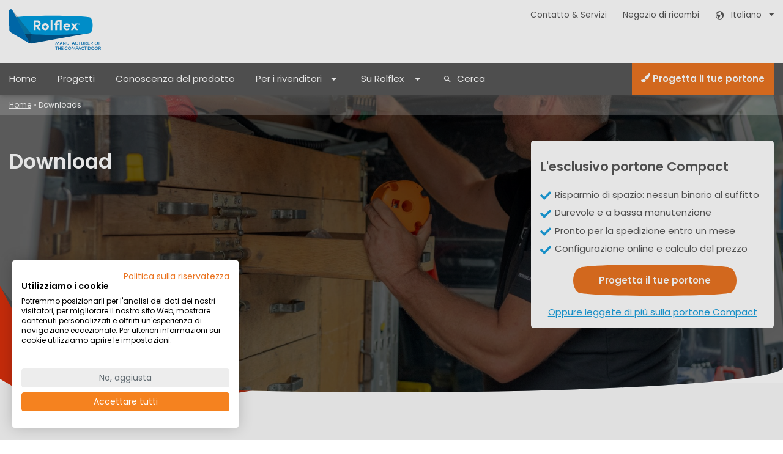

--- FILE ---
content_type: text/html; charset=UTF-8
request_url: https://www.rolflex.com/it/download/
body_size: 16643
content:
<!DOCTYPE html>
<html lang="it">
<head>
<script src="https://consent.cookiefirst.com/sites/rolflex.com-55ee0af3-5b10-413d-9835-21284bd66eff/consent.js"></script>
<script type='text/javascript' id='vwoCode'>
    window._vwo_code=window._vwo_code || (function() {
    var account_id=241559, version = 1.5, settings_tolerance=2000, library_tolerance=2500, use_existing_jquery=false,
    is_spa=1, hide_element='body', hide_element_style = 'opacity:0 !important;filter:alpha(opacity=0) !important;background:none !important',
    f=false,d=document,vwoCodeEl=d.querySelector('#vwoCode'),code={use_existing_jquery:function(){return use_existing_jquery},library_tolerance:function(){return library_tolerance},hide_element_style:function(){return'{'+hide_element_style+'}'},finish:function(){if(!f){f=true;var e=d.getElementById('_vis_opt_path_hides');if(e)e.parentNode.removeChild(e)}},finished:function(){return f},load:function(e){var t=d.createElement('script');t.fetchPriority='high';t.src=e;t.type='text/javascript';t.innerText;t.onerror=function(){_vwo_code.finish()};d.getElementsByTagName('head')[0].appendChild(t)},getVersion:function(){return version},getMatchedCookies:function(e){var t=[];if(document.cookie){t=document.cookie.match(e)||[]}return t},getCombinationCookie:function(){var e=code.getMatchedCookies(/(?:^|;)\s?(_vis_opt_exp_\d+_combi=[^;$]*)/gi);e=e.map(function(e){try{var t=decodeURIComponent(e);if(!/_vis_opt_exp_\d+_combi=(?:\d+,?)+\s*$/.test(t)){return''}return t}catch(e){return''}});var i=[];e.forEach(function(e){var t=e.match(/([\d,]+)/g);t&&i.push(t.join('-'))});return i.join('|')},init:function(){if(d.URL.indexOf('__vwo_disable__')>-1)return;window.settings_timer=setTimeout(function(){_vwo_code.finish()},settings_tolerance);var e=d.createElement('style'),t=hide_element?hide_element+'{'+hide_element_style+'}':'',i=d.getElementsByTagName('head')[0];e.setAttribute('id','_vis_opt_path_hides');vwoCodeEl&&e.setAttribute('nonce',vwoCodeEl.nonce);e.setAttribute('type','text/css');if(e.styleSheet)e.styleSheet.cssText=t;else e.appendChild(d.createTextNode(t));i.appendChild(e);var n=this.getCombinationCookie();this.load('https://dev.visualwebsiteoptimizer.com/j.php?a='+account_id+'&u='+encodeURIComponent(d.URL)+'&f='+ +is_spa+'&vn='+version+(n?'&c='+n:''));return settings_timer}};window._vwo_settings_timer = code.init();return code;}());
</script>

 <link rel="preconnect" href="https://www.google-analytics.com" >
<link rel="preconnect" href="https://www.google.com" >
<link rel="preconnect" href="https://www.facebook.com" >
<link rel="preconnect" href="https://www.linkedin.com" >
<link rel="preconnect" href="https://tr.lfeeder.com" >

    <script>
var dataLayer = [{"contentType":"Download","pageType":"Archive","language":"it"}];

(function(w,d,s,l,i){w[l]=w[l]||[];w[l].push({'gtm.start':
new Date().getTime(),event:'gtm.js'});var f=d.getElementsByTagName(s)[0],
j=d.createElement(s),dl=l!='dataLayer'?'&l='+l:'';j.async=true;j.src=
'https://www.googletagmanager.com/gtm.js?id='+i+dl;f.parentNode.insertBefore(j,f);
})(window,document,'script','dataLayer','GTM-5QNB7GW');</script>
<script>
    !function(){var analytics=window.analytics=window.analytics||[];if(!analytics.initialize)if(analytics.invoked)window.console&&console.error&&console.error("Segment snippet included twice.");else{analytics.invoked=!0;analytics.methods=["trackSubmit","trackClick","trackLink","trackForm","pageview","identify","reset","group","track","ready","alias","debug","page","once","off","on","addSourceMiddleware","addIntegrationMiddleware","setAnonymousId","addDestinationMiddleware"];analytics.factory=function(e){return function(){var t=Array.prototype.slice.call(arguments);t.unshift(e);analytics.push(t);return analytics}};for(var e=0;e<analytics.methods.length;e++){var key=analytics.methods[e];analytics[key]=analytics.factory(key)}analytics.load=function(key,e){var t=document.createElement("script");t.type="text/javascript";t.async=!0;t.src="https://cdn.segment.com/analytics.js/v1/" + key + "/analytics.min.js";var n=document.getElementsByTagName("script")[0];n.parentNode.insertBefore(t,n);analytics._loadOptions=e};analytics._writeKey="eXLJKLYl6oiZyvSjGtOjwhBD28pO8cFF";;analytics.SNIPPET_VERSION="4.15.3";analytics.load("eXLJKLYl6oiZyvSjGtOjwhBD28pO8cFF");analytics.page();}}();
</script>
    <meta name='robots' content='index, follow, max-image-preview:large, max-snippet:-1, max-video-preview:-1' />
	<style>img:is([sizes="auto" i], [sizes^="auto," i]) { contain-intrinsic-size: 3000px 1500px }</style>
	
	<!-- This site is optimized with the Yoast SEO Premium plugin v25.9 (Yoast SEO v25.9) - https://yoast.com/wordpress/plugins/seo/ -->
	<title>Download Archive - Rolflex Italiano</title>
	<link rel="canonical" href="https://www.rolflex.com/it/download/" />
	<meta property="og:locale" content="it_IT" />
	<meta property="og:type" content="website" />
	<meta property="og:title" content="Archivi Download" />
	<meta property="og:url" content="https://www.rolflex.com/it/download/" />
	<meta property="og:site_name" content="Rolflex Italiano" />
	<meta name="twitter:card" content="summary_large_image" />
	<script type="application/ld+json" class="yoast-schema-graph">{"@context":"https://schema.org","@graph":[{"@type":"CollectionPage","@id":"https://www.rolflex.com/it/download/","url":"https://www.rolflex.com/it/download/","name":"Download Archive - Rolflex Italiano","isPartOf":{"@id":"https://www.rolflex.com/it/#website"},"breadcrumb":{"@id":"https://www.rolflex.com/it/download/#breadcrumb"},"inLanguage":"it-IT"},{"@type":"BreadcrumbList","@id":"https://www.rolflex.com/it/download/#breadcrumb","itemListElement":[{"@type":"ListItem","position":1,"name":"Home","item":"https://www.rolflex.com/it/"},{"@type":"ListItem","position":2,"name":"Downloads"}]},{"@type":"WebSite","@id":"https://www.rolflex.com/it/#website","url":"https://www.rolflex.com/it/","name":"Rolflex Italiano","description":"Portone Compact da Rolflex. Per un integrarsi perfettamente.","publisher":{"@id":"https://www.rolflex.com/it/#organization"},"potentialAction":[{"@type":"SearchAction","target":{"@type":"EntryPoint","urlTemplate":"https://www.rolflex.com/it/?s={search_term_string}"},"query-input":{"@type":"PropertyValueSpecification","valueRequired":true,"valueName":"search_term_string"}}],"inLanguage":"it-IT"},{"@type":"Organization","@id":"https://www.rolflex.com/it/#organization","name":"Rolflex","url":"https://www.rolflex.com/it/","logo":{"@type":"ImageObject","inLanguage":"it-IT","@id":"https://www.rolflex.com/it/#/schema/logo/image/","url":"https://www.rolflex.com/it/wp-content/uploads/sites/8/2020/10/LOGO-ROLFLEX-2020-RGB-DEF-zonder-tekst.jpg","contentUrl":"https://www.rolflex.com/it/wp-content/uploads/sites/8/2020/10/LOGO-ROLFLEX-2020-RGB-DEF-zonder-tekst.jpg","width":1772,"height":795,"caption":"Rolflex"},"image":{"@id":"https://www.rolflex.com/it/#/schema/logo/image/"}}]}</script>
	<!-- / Yoast SEO Premium plugin. -->


<style id='classic-theme-styles-inline-css' type='text/css'>
/*! This file is auto-generated */
.wp-block-button__link{color:#fff;background-color:#32373c;border-radius:9999px;box-shadow:none;text-decoration:none;padding:calc(.667em + 2px) calc(1.333em + 2px);font-size:1.125em}.wp-block-file__button{background:#32373c;color:#fff;text-decoration:none}
</style>
<link rel='stylesheet' id='activecampaign-form-block-css' href='https://www.rolflex.com/it/wp-content/plugins/activecampaign-subscription-forms/activecampaign-form-block/build/style-index.css' type='text/css' media='all' />
<style id='global-styles-inline-css' type='text/css'>
:root{--wp--preset--aspect-ratio--square: 1;--wp--preset--aspect-ratio--4-3: 4/3;--wp--preset--aspect-ratio--3-4: 3/4;--wp--preset--aspect-ratio--3-2: 3/2;--wp--preset--aspect-ratio--2-3: 2/3;--wp--preset--aspect-ratio--16-9: 16/9;--wp--preset--aspect-ratio--9-16: 9/16;--wp--preset--color--black: #000000;--wp--preset--color--cyan-bluish-gray: #abb8c3;--wp--preset--color--white: #ffffff;--wp--preset--color--pale-pink: #f78da7;--wp--preset--color--vivid-red: #cf2e2e;--wp--preset--color--luminous-vivid-orange: #ff6900;--wp--preset--color--luminous-vivid-amber: #fcb900;--wp--preset--color--light-green-cyan: #7bdcb5;--wp--preset--color--vivid-green-cyan: #00d084;--wp--preset--color--pale-cyan-blue: #8ed1fc;--wp--preset--color--vivid-cyan-blue: #0693e3;--wp--preset--color--vivid-purple: #9b51e0;--wp--preset--gradient--vivid-cyan-blue-to-vivid-purple: linear-gradient(135deg,rgba(6,147,227,1) 0%,rgb(155,81,224) 100%);--wp--preset--gradient--light-green-cyan-to-vivid-green-cyan: linear-gradient(135deg,rgb(122,220,180) 0%,rgb(0,208,130) 100%);--wp--preset--gradient--luminous-vivid-amber-to-luminous-vivid-orange: linear-gradient(135deg,rgba(252,185,0,1) 0%,rgba(255,105,0,1) 100%);--wp--preset--gradient--luminous-vivid-orange-to-vivid-red: linear-gradient(135deg,rgba(255,105,0,1) 0%,rgb(207,46,46) 100%);--wp--preset--gradient--very-light-gray-to-cyan-bluish-gray: linear-gradient(135deg,rgb(238,238,238) 0%,rgb(169,184,195) 100%);--wp--preset--gradient--cool-to-warm-spectrum: linear-gradient(135deg,rgb(74,234,220) 0%,rgb(151,120,209) 20%,rgb(207,42,186) 40%,rgb(238,44,130) 60%,rgb(251,105,98) 80%,rgb(254,248,76) 100%);--wp--preset--gradient--blush-light-purple: linear-gradient(135deg,rgb(255,206,236) 0%,rgb(152,150,240) 100%);--wp--preset--gradient--blush-bordeaux: linear-gradient(135deg,rgb(254,205,165) 0%,rgb(254,45,45) 50%,rgb(107,0,62) 100%);--wp--preset--gradient--luminous-dusk: linear-gradient(135deg,rgb(255,203,112) 0%,rgb(199,81,192) 50%,rgb(65,88,208) 100%);--wp--preset--gradient--pale-ocean: linear-gradient(135deg,rgb(255,245,203) 0%,rgb(182,227,212) 50%,rgb(51,167,181) 100%);--wp--preset--gradient--electric-grass: linear-gradient(135deg,rgb(202,248,128) 0%,rgb(113,206,126) 100%);--wp--preset--gradient--midnight: linear-gradient(135deg,rgb(2,3,129) 0%,rgb(40,116,252) 100%);--wp--preset--font-size--small: 13px;--wp--preset--font-size--medium: 20px;--wp--preset--font-size--large: 36px;--wp--preset--font-size--x-large: 42px;--wp--preset--spacing--20: 0.44rem;--wp--preset--spacing--30: 0.67rem;--wp--preset--spacing--40: 1rem;--wp--preset--spacing--50: 1.5rem;--wp--preset--spacing--60: 2.25rem;--wp--preset--spacing--70: 3.38rem;--wp--preset--spacing--80: 5.06rem;--wp--preset--shadow--natural: 6px 6px 9px rgba(0, 0, 0, 0.2);--wp--preset--shadow--deep: 12px 12px 50px rgba(0, 0, 0, 0.4);--wp--preset--shadow--sharp: 6px 6px 0px rgba(0, 0, 0, 0.2);--wp--preset--shadow--outlined: 6px 6px 0px -3px rgba(255, 255, 255, 1), 6px 6px rgba(0, 0, 0, 1);--wp--preset--shadow--crisp: 6px 6px 0px rgba(0, 0, 0, 1);}:where(.is-layout-flex){gap: 0.5em;}:where(.is-layout-grid){gap: 0.5em;}body .is-layout-flex{display: flex;}.is-layout-flex{flex-wrap: wrap;align-items: center;}.is-layout-flex > :is(*, div){margin: 0;}body .is-layout-grid{display: grid;}.is-layout-grid > :is(*, div){margin: 0;}:where(.wp-block-columns.is-layout-flex){gap: 2em;}:where(.wp-block-columns.is-layout-grid){gap: 2em;}:where(.wp-block-post-template.is-layout-flex){gap: 1.25em;}:where(.wp-block-post-template.is-layout-grid){gap: 1.25em;}.has-black-color{color: var(--wp--preset--color--black) !important;}.has-cyan-bluish-gray-color{color: var(--wp--preset--color--cyan-bluish-gray) !important;}.has-white-color{color: var(--wp--preset--color--white) !important;}.has-pale-pink-color{color: var(--wp--preset--color--pale-pink) !important;}.has-vivid-red-color{color: var(--wp--preset--color--vivid-red) !important;}.has-luminous-vivid-orange-color{color: var(--wp--preset--color--luminous-vivid-orange) !important;}.has-luminous-vivid-amber-color{color: var(--wp--preset--color--luminous-vivid-amber) !important;}.has-light-green-cyan-color{color: var(--wp--preset--color--light-green-cyan) !important;}.has-vivid-green-cyan-color{color: var(--wp--preset--color--vivid-green-cyan) !important;}.has-pale-cyan-blue-color{color: var(--wp--preset--color--pale-cyan-blue) !important;}.has-vivid-cyan-blue-color{color: var(--wp--preset--color--vivid-cyan-blue) !important;}.has-vivid-purple-color{color: var(--wp--preset--color--vivid-purple) !important;}.has-black-background-color{background-color: var(--wp--preset--color--black) !important;}.has-cyan-bluish-gray-background-color{background-color: var(--wp--preset--color--cyan-bluish-gray) !important;}.has-white-background-color{background-color: var(--wp--preset--color--white) !important;}.has-pale-pink-background-color{background-color: var(--wp--preset--color--pale-pink) !important;}.has-vivid-red-background-color{background-color: var(--wp--preset--color--vivid-red) !important;}.has-luminous-vivid-orange-background-color{background-color: var(--wp--preset--color--luminous-vivid-orange) !important;}.has-luminous-vivid-amber-background-color{background-color: var(--wp--preset--color--luminous-vivid-amber) !important;}.has-light-green-cyan-background-color{background-color: var(--wp--preset--color--light-green-cyan) !important;}.has-vivid-green-cyan-background-color{background-color: var(--wp--preset--color--vivid-green-cyan) !important;}.has-pale-cyan-blue-background-color{background-color: var(--wp--preset--color--pale-cyan-blue) !important;}.has-vivid-cyan-blue-background-color{background-color: var(--wp--preset--color--vivid-cyan-blue) !important;}.has-vivid-purple-background-color{background-color: var(--wp--preset--color--vivid-purple) !important;}.has-black-border-color{border-color: var(--wp--preset--color--black) !important;}.has-cyan-bluish-gray-border-color{border-color: var(--wp--preset--color--cyan-bluish-gray) !important;}.has-white-border-color{border-color: var(--wp--preset--color--white) !important;}.has-pale-pink-border-color{border-color: var(--wp--preset--color--pale-pink) !important;}.has-vivid-red-border-color{border-color: var(--wp--preset--color--vivid-red) !important;}.has-luminous-vivid-orange-border-color{border-color: var(--wp--preset--color--luminous-vivid-orange) !important;}.has-luminous-vivid-amber-border-color{border-color: var(--wp--preset--color--luminous-vivid-amber) !important;}.has-light-green-cyan-border-color{border-color: var(--wp--preset--color--light-green-cyan) !important;}.has-vivid-green-cyan-border-color{border-color: var(--wp--preset--color--vivid-green-cyan) !important;}.has-pale-cyan-blue-border-color{border-color: var(--wp--preset--color--pale-cyan-blue) !important;}.has-vivid-cyan-blue-border-color{border-color: var(--wp--preset--color--vivid-cyan-blue) !important;}.has-vivid-purple-border-color{border-color: var(--wp--preset--color--vivid-purple) !important;}.has-vivid-cyan-blue-to-vivid-purple-gradient-background{background: var(--wp--preset--gradient--vivid-cyan-blue-to-vivid-purple) !important;}.has-light-green-cyan-to-vivid-green-cyan-gradient-background{background: var(--wp--preset--gradient--light-green-cyan-to-vivid-green-cyan) !important;}.has-luminous-vivid-amber-to-luminous-vivid-orange-gradient-background{background: var(--wp--preset--gradient--luminous-vivid-amber-to-luminous-vivid-orange) !important;}.has-luminous-vivid-orange-to-vivid-red-gradient-background{background: var(--wp--preset--gradient--luminous-vivid-orange-to-vivid-red) !important;}.has-very-light-gray-to-cyan-bluish-gray-gradient-background{background: var(--wp--preset--gradient--very-light-gray-to-cyan-bluish-gray) !important;}.has-cool-to-warm-spectrum-gradient-background{background: var(--wp--preset--gradient--cool-to-warm-spectrum) !important;}.has-blush-light-purple-gradient-background{background: var(--wp--preset--gradient--blush-light-purple) !important;}.has-blush-bordeaux-gradient-background{background: var(--wp--preset--gradient--blush-bordeaux) !important;}.has-luminous-dusk-gradient-background{background: var(--wp--preset--gradient--luminous-dusk) !important;}.has-pale-ocean-gradient-background{background: var(--wp--preset--gradient--pale-ocean) !important;}.has-electric-grass-gradient-background{background: var(--wp--preset--gradient--electric-grass) !important;}.has-midnight-gradient-background{background: var(--wp--preset--gradient--midnight) !important;}.has-small-font-size{font-size: var(--wp--preset--font-size--small) !important;}.has-medium-font-size{font-size: var(--wp--preset--font-size--medium) !important;}.has-large-font-size{font-size: var(--wp--preset--font-size--large) !important;}.has-x-large-font-size{font-size: var(--wp--preset--font-size--x-large) !important;}
:where(.wp-block-post-template.is-layout-flex){gap: 1.25em;}:where(.wp-block-post-template.is-layout-grid){gap: 1.25em;}
:where(.wp-block-columns.is-layout-flex){gap: 2em;}:where(.wp-block-columns.is-layout-grid){gap: 2em;}
:root :where(.wp-block-pullquote){font-size: 1.5em;line-height: 1.6;}
</style>
<link rel='stylesheet' id='rolflex-compact-style-css' href='https://www.rolflex.com/wp-content/themes/rolflex-compact/assets/css/theme-bundle.min.css' type='text/css' media='all' />
<!-- Stream WordPress user activity plugin v4.1.1 -->
<link rel="alternate" href="https://www.rolflex.com/en/downloads/" hreflang="en" />
<link rel="alternate" href="https://www.rolflex.com/nl/downloads/" hreflang="nl" />
<link rel="alternate" href="https://www.rolflex.com/fr/portes-sectionnelles-t%C3%A9l%C3%A9chargements/" hreflang="fr" />
<link rel="alternate" href="https://www.rolflex.com/de/downloads/" hreflang="de" />
<link rel="alternate" href="https://www.rolflex.com/it/download/" hreflang="it" />
<link rel="alternate" href="https://www.rolflex.com/en/downloads/" hreflang="x-default" />

    <meta charset="UTF-8">
    <meta name="viewport" content="width=device-width, initial-scale=1.0">
    <meta http-equiv="X-UA-Compatible" content="IE=edge">
    <meta name="HandheldFriendly" content="True">
    <link rel="apple-touch-icon" sizes="180x180" href="/apple-touch-icon.png">
    <link rel="icon" type="image/png" sizes="32x32" href="/favicon-32x32.png">
    <link rel="icon" type="image/png" sizes="16x16" href="/favicon-16x16.png">
    <link rel="manifest" href="/site.webmanifest">
    <link rel="mask-icon" href="/safari-pinned-tab.svg" color="#5bbad5">




</head>
<body class="archive post-type-archive post-type-archive-downloads wp-theme-rolflex-compact">
<div id="rflex-layout" class="rflex-layout">
    <header id="rflex-header-container" class="rflex-header ">
                <div class="rflex-brand-bar">
            <div class="container-lg">
                <div class="row">
                    <div class="col">
                        <div class="rflex-logo-container">
                            <div class="rflex-logo ">
    <a href="https://www.rolflex.com/it/" class="rflex-logo-link">
        <p class="rflex-logo-title rflex-logo-text">Rolflex Italiano</p>
        <p class="rflex-logo-title rflex-logo-text">Portone Compact da Rolflex. Per un integrarsi perfettamente.</p>
    </a>
</div>                          
                        </div>
                    </div>
                    <nav class="col-7 text-right d-lg-none">
                        <ul class="rflex-nav-icons rflex-list-inline">
                                                        <li><a href="tel: +31315695959"><i class="rflex-icon rflex-icon-phone"></i><span class="rflex-icon-label">Chiama</span></a></li>
                                                        <li><a class="rflex-toggle-search" href="#"><i class="rflex-icon rflex-icon-search"></i><span class="rflex-icon-label">Cerca</span></a></li>
                            <li><a href="#" class="rflex-toggle-mob-nav"><i class="rflex-icon rflex-icon-menu rflex-anchor-prevent-default"></i><span class="rflex-icon-label">Menu</span></a></li>
                        </ul>
                    </nav>
                    <div class="d-none d-lg-block col text-right">
                        <nav class="rflex-nav-top">
                            <ul class="rflex-list-inline">
                                                                <li class="menu-item menu-item-type-post_type_archive menu-item-object-projects menu-item-492">
                                    <a href="https://www.rolflex.com/it/come-possiamo-aiutare/">Contatto &amp; Servizi</a>
                                </li>
                                                                                                <li class="menu-item menu-item-type-post_type_archive menu-item-object-projects menu-item-492">
                                    <a href="https://shop.rolflex.com/it">Negozio di ricambi</a>
                                </li>
                                                                <li class="menu-item menu-item-type-post_type_archive menu-item-object-projects menu-item-492">
                                    <div class="rflex-dropdown-simple rflex-toggle">
    <a class="rflex-anchor-prevent-default rflex-dropdown-button">
        <span class="rflex-icon-prepend rflex-icon-globe">
                        Italiano        </span>&nbsp;
        <i class="rflex-icon"></i>
    </a>
    <ul class="rflex-list-group rflex-dropdown-simple-options text-left submenu">
                                <li class="rflex-dropdown-options-option">
                <a href="/nl/">Nederlands</a>
            </li>
                                            <li class="rflex-dropdown-options-option">
                <a href="/en/">English</a>
            </li>
                                            <li class="rflex-dropdown-options-option">
                <a href="/de/">Deutsch</a>
            </li>
                                            <li class="rflex-dropdown-options-option">
                <a href="/fr/">Français</a>
            </li>
                                                                <li class="rflex-dropdown-options-option">
                <a href="/es/">Español</a>
            </li>
                                            <li class="rflex-dropdown-options-option">
                <a href="/da/">Dansk</a>
            </li>
                                            <li class="rflex-dropdown-options-option">
                <a href="/no/">Norsk</a>
            </li>
                                            <li class="rflex-dropdown-options-option">
                <a href="/sv/">Svenska</a>
            </li>
                                            <li class="rflex-dropdown-options-option">
                <a href="/pl/">Polski</a>
            </li>
                        </ul>
</div>                                </li>
                            </ul>
                        </nav>
                    </div>
                </div>
            </div>
        </div>
        <div id="rflex-nav-bar" class="rflex-menu-bar d-none d-lg-block">
    <div class="container-lg">
        <div class="row">
            <div class="col">
                            <!--Array
(
    [args] => stdClass Object
        (
            [menu] => WP_Term Object
                (
                    [term_id] => 22
                    [name] => Main Navigation
                    [slug] => main-navigation
                    [term_group] => 0
                    [term_taxonomy_id] => 22
                    [taxonomy] => nav_menu
                    [description] => 
                    [parent] => 0
                    [count] => 23
                    [filter] => raw
                    [order] => 0
                )

            [container] => nav
            [container_class] => rflex-nav-desktop
            [container_id] => 
            [container_aria_label] => 
            [menu_class] => menu
            [menu_id] => 
            [echo] => 1
            [fallback_cb] => wp_page_menu
            [before] => 
            [after] => 
            [link_before] => 
            [link_after] => 
            [items_wrap] => <ul id="%1$s" class="rflex-list-inline  %2$s">%3$s</ul>
            [item_spacing] => preserve
            [depth] => 2
            [walker] => 
            [theme_location] => main-desktop
            [href_hashtag_add_li_classes] => rflex-hashtag-class
            [href_hashtag_remove] => 1
            [href_hashtag_classes] => rflex-submenu-title
        )

    [type] => string
    [items] => <li id="menu-item-1504" class="menu-item menu-item-type-post_type menu-item-object-page menu-item-home menu-item-1504"><a href="https://www.rolflex.com/it/">Home</a></li>
<li id="menu-item-626" class="menu-item menu-item-type-post_type_archive menu-item-object-projects menu-item-626"><a href="https://www.rolflex.com/it/serrande-avvolgibili-progetti/">Progetti</a></li>
<li id="menu-item-201" class="menu-item menu-item-type-post_type_archive menu-item-object-articles menu-item-201"><a href="https://www.rolflex.com/it/serrande-avvolgibili-conoscenza/">Conoscenza del prodotto</a></li>
<li id="menu-item-1456" class="menu-item menu-item-type-post_type menu-item-object-page current-menu-ancestor current-menu-parent current_page_parent current_page_ancestor menu-item-has-children menu-item-1456"><a href="https://www.rolflex.com/it/per-i-rivenditori-compact/">Per i rivenditori</a>
<ul class="sub-menu">
	<li id="menu-item-4027" class="menu-item menu-item-type-post_type menu-item-object-page menu-item-4027"><a href="https://www.rolflex.com/it/per-i-rivenditori-compact/">Informazioni sul rivenditore</a></li>
	<li id="menu-item-4032" class="menu-item menu-item-type-post_type menu-item-object-page menu-item-4032"><a href="https://www.rolflex.com/it/design-your-own-door/">Richiedi prezzo</a></li>
	<li id="menu-item-4029" class="menu-item menu-item-type-post_type menu-item-object-page menu-item-4029"><a href="https://www.rolflex.com/it/per-i-rivenditori-compact/compact-academy-trainings/">Compact Academy</a></li>
	<li id="menu-item-4778" class="menu-item menu-item-type-post_type menu-item-object-page menu-item-4778"><a href="https://www.rolflex.com/it/per-i-rivenditori-compact/video-distruzione/">Installazione Compact del portone</a></li>
	<li id="menu-item-4464" class="menu-item menu-item-type-custom menu-item-object-custom menu-item-4464"><a href="https://shop.rolflex.com">Negozio online di ricambi</a></li>
	<li id="menu-item-2139" class="menu-item menu-item-type-post_type_archive menu-item-object-downloads current-menu-item menu-item-2139"><a href="https://www.rolflex.com/it/download/" aria-current="page">Download</a></li>
</ul>
</li>
<li id="menu-item-1091" class="menu-item menu-item-type-post_type menu-item-object-page menu-item-has-children menu-item-1091"><a href="https://www.rolflex.com/it/compact-folding-door-by-rolflex/">Su Rolflex</a>
<ul class="sub-menu">
	<li id="menu-item-4031" class="menu-item menu-item-type-post_type menu-item-object-page menu-item-4031"><a href="https://www.rolflex.com/it/compact-folding-door-by-rolflex/">Inventore del portone Compact</a></li>
	<li id="menu-item-812" class="menu-item menu-item-type-post_type menu-item-object-page current_page_parent menu-item-812"><a href="https://www.rolflex.com/it/notizie-e-aggiornamente/">Notizie</a></li>
	<li id="menu-item-5409" class="menu-item menu-item-type-post_type menu-item-object-page menu-item-home menu-item-5409"><a href="https://www.rolflex.com/it/">Portoni industriali</a></li>
	<li id="menu-item-3943" class="menu-item menu-item-type-post_type menu-item-object-page menu-item-3943"><a href="https://www.rolflex.com/it/portoni-sezionali/">Portoni sezionali</a></li>
	<li id="menu-item-3944" class="menu-item menu-item-type-post_type menu-item-object-page menu-item-3944"><a href="https://www.rolflex.com/it/serranda-avvolgibile/">Serranda avvolgibile</a></li>
	<li id="menu-item-6166" class="menu-item menu-item-type-post_type menu-item-object-page menu-item-6166"><a href="https://www.rolflex.com/it/porte-avvolgibili/">Porte avvolgibili</a></li>
	<li id="menu-item-5405" class="menu-item menu-item-type-post_type menu-item-object-page menu-item-5405"><a href="https://www.rolflex.com/it/portone-tagliafuoco/">Portone tagliafuoco</a></li>
	<li id="menu-item-3945" class="menu-item menu-item-type-post_type menu-item-object-page menu-item-3945"><a href="https://www.rolflex.com/it/portone-pieghevole-compact/">Portone pieghevole</a></li>
	<li id="menu-item-3959" class="menu-item menu-item-type-post_type menu-item-object-page menu-item-3959"><a href="https://www.rolflex.com/it/portone-da-garage-che-si-integrano/">Portone da garage</a></li>
	<li id="menu-item-4613" class="menu-item menu-item-type-post_type menu-item-object-page menu-item-4613"><a href="https://www.rolflex.com/it/portoni-a-libro/">Portoni a libro</a></li>
	<li id="menu-item-5168" class="menu-item menu-item-type-post_type menu-item-object-page menu-item-5168"><a href="https://www.rolflex.com/it/porte-ad-impacchettamento/">Porte ad impacchettamento</a></li>
	<li id="menu-item-5711" class="menu-item menu-item-type-post_type menu-item-object-page menu-item-5711"><a href="https://www.rolflex.com/it/porte-per-capannone/">Porte per capannone</a></li>
</ul>
</li>

)
--><nav class="rflex-nav-desktop"><ul id="menu-main-navigation" class="rflex-list-inline  menu"><li id="menu-item-1504" class="menu-item menu-item-type-post_type menu-item-object-page menu-item-home menu-item-1504"><a href="https://www.rolflex.com/it/">Home</a></li>
<li id="menu-item-626" class="menu-item menu-item-type-post_type_archive menu-item-object-projects menu-item-626"><a href="https://www.rolflex.com/it/serrande-avvolgibili-progetti/">Progetti</a></li>
<li id="menu-item-201" class="menu-item menu-item-type-post_type_archive menu-item-object-articles menu-item-201"><a href="https://www.rolflex.com/it/serrande-avvolgibili-conoscenza/">Conoscenza del prodotto</a></li>
<li id="menu-item-1456" class="menu-item menu-item-type-post_type menu-item-object-page current-menu-ancestor current-menu-parent current_page_parent current_page_ancestor menu-item-has-children menu-item-1456"><a href="https://www.rolflex.com/it/per-i-rivenditori-compact/">Per i rivenditori</a>
<ul class="sub-menu">
	<li id="menu-item-4027" class="menu-item menu-item-type-post_type menu-item-object-page menu-item-4027"><a href="https://www.rolflex.com/it/per-i-rivenditori-compact/">Informazioni sul rivenditore</a></li>
	<li id="menu-item-4032" class="menu-item menu-item-type-post_type menu-item-object-page menu-item-4032"><a href="https://www.rolflex.com/it/design-your-own-door/">Richiedi prezzo</a></li>
	<li id="menu-item-4029" class="menu-item menu-item-type-post_type menu-item-object-page menu-item-4029"><a href="https://www.rolflex.com/it/per-i-rivenditori-compact/compact-academy-trainings/">Compact Academy</a></li>
	<li id="menu-item-4778" class="menu-item menu-item-type-post_type menu-item-object-page menu-item-4778"><a href="https://www.rolflex.com/it/per-i-rivenditori-compact/video-distruzione/">Installazione Compact del portone</a></li>
	<li id="menu-item-4464" class="menu-item menu-item-type-custom menu-item-object-custom menu-item-4464"><a href="https://shop.rolflex.com">Negozio online di ricambi</a></li>
	<li id="menu-item-2139" class="menu-item menu-item-type-post_type_archive menu-item-object-downloads current-menu-item menu-item-2139"><a href="https://www.rolflex.com/it/download/" aria-current="page">Download</a></li>
</ul>
</li>
<li id="menu-item-1091" class="menu-item menu-item-type-post_type menu-item-object-page menu-item-has-children menu-item-1091"><a href="https://www.rolflex.com/it/compact-folding-door-by-rolflex/">Su Rolflex</a>
<ul class="sub-menu">
	<li id="menu-item-4031" class="menu-item menu-item-type-post_type menu-item-object-page menu-item-4031"><a href="https://www.rolflex.com/it/compact-folding-door-by-rolflex/">Inventore del portone Compact</a></li>
	<li id="menu-item-812" class="menu-item menu-item-type-post_type menu-item-object-page current_page_parent menu-item-812"><a href="https://www.rolflex.com/it/notizie-e-aggiornamente/">Notizie</a></li>
	<li id="menu-item-5409" class="menu-item menu-item-type-post_type menu-item-object-page menu-item-home menu-item-5409"><a href="https://www.rolflex.com/it/">Portoni industriali</a></li>
	<li id="menu-item-3943" class="menu-item menu-item-type-post_type menu-item-object-page menu-item-3943"><a href="https://www.rolflex.com/it/portoni-sezionali/">Portoni sezionali</a></li>
	<li id="menu-item-3944" class="menu-item menu-item-type-post_type menu-item-object-page menu-item-3944"><a href="https://www.rolflex.com/it/serranda-avvolgibile/">Serranda avvolgibile</a></li>
	<li id="menu-item-6166" class="menu-item menu-item-type-post_type menu-item-object-page menu-item-6166"><a href="https://www.rolflex.com/it/porte-avvolgibili/">Porte avvolgibili</a></li>
	<li id="menu-item-5405" class="menu-item menu-item-type-post_type menu-item-object-page menu-item-5405"><a href="https://www.rolflex.com/it/portone-tagliafuoco/">Portone tagliafuoco</a></li>
	<li id="menu-item-3945" class="menu-item menu-item-type-post_type menu-item-object-page menu-item-3945"><a href="https://www.rolflex.com/it/portone-pieghevole-compact/">Portone pieghevole</a></li>
	<li id="menu-item-3959" class="menu-item menu-item-type-post_type menu-item-object-page menu-item-3959"><a href="https://www.rolflex.com/it/portone-da-garage-che-si-integrano/">Portone da garage</a></li>
	<li id="menu-item-4613" class="menu-item menu-item-type-post_type menu-item-object-page menu-item-4613"><a href="https://www.rolflex.com/it/portoni-a-libro/">Portoni a libro</a></li>
	<li id="menu-item-5168" class="menu-item menu-item-type-post_type menu-item-object-page menu-item-5168"><a href="https://www.rolflex.com/it/porte-ad-impacchettamento/">Porte ad impacchettamento</a></li>
	<li id="menu-item-5711" class="menu-item menu-item-type-post_type menu-item-object-page menu-item-5711"><a href="https://www.rolflex.com/it/porte-per-capannone/">Porte per capannone</a></li>
</ul>
</li>
<li class="rflex-toggle-search"><a href="#" class="rflex-icon-prepend rflex-icon-search">Cerca</a></li><li class="rflex-door-cta"><a href="https://www.rolflex.com/it/design-your-own-door/"><i class="rflex-icon rflex-icon-design-door"></i>&nbsp;Progetta il tue portone</a></li></ul></nav>                        </div>
        </div>
    </div>
</div>    </header>

	    	<main id="rflex-main" class="rflex-main">
	<section class="rflex-content rflex-post rflex-project post-7768 downloads type-downloads status-publish hentry">
            <header class="rflex-content-header rflex-hero rflex-overlay-dark" style="background-image: url('https://www.rolflex.com/it/wp-content/uploads/sites/8/2020/09/Stan-Bouman-Rolflex-15-van-125-Large.jpg')">
    <div class="container-lg">
                <div class="row rflex-hero-body justify-content-between">
                        <div class="d-none d-md-block col-md-4 text-left order-2">
                <div class="rflex-tile rflex-tile-hero">
    <div class="rflex-inner">
        <h3 class="h3">L'esclusivo portone Compact</h3>
                <ul class="rflex-row-list rflex-list-check rflex-icon-secondary">
                        <li>Risparmio di spazio: nessun binario al suffitto</li>
                        <li>Durevole e a bassa manutenzione</li>
                        <li>Pronto per la spedizione entro un mese</li>
                        <li>Configurazione online e calculo del prezzo</li>
                    </ul>
                <div class="rflex-tile-btn-container text-center">
            <div class="rflex-btn-wrapper">
    <a href="https://www.rolflex.com/it/design-your-own-door/"  class="btn btn-cta btn-prim ">
    <span class="btn-label rflex-icon-append rflex-icon-design-door ">Progetta il tue portone</span>
</a></div>
<a class="rflex-link-color-secondary" href="https://www.rolflex.com/it">Oppure leggete di più sulla portone Compact</a>
        </div>
    </div>
</div>            </div>
                        <div class="col-12 col-md-8 col-lg-6 order-1">
                                        <h1 class="h1">Download</h1>
                
                            </div>

        </div>
    </div>
        <div class="rflex-hero-breadcrumbs">
        <div class="container-lg">
            <div class="row">
                <div class="col-12">
                            <p class="rflex-breadcrumbs"><span><span><a href="https://www.rolflex.com/it/">Home</a></span> » <span class="breadcrumb_last" aria-current="page">Downloads</span></span></p>                </div>
            </div>
        </div>
    </div>
    </header>
    <div class="rflex-polygon rflex-polygon-primary rflex-polygon-bottom-left"></div>
        <div class="rflex-section rflex-section-odd-even">

    <div class="container-lg">
        <div class="row justify-content-center">
            <div class="col-12">
                <h3 class="rflex-icon-prepend rflex-icon-store"><a name="brochure-generali">Opuscoli generali</a></h3>
            </div>
        </div>
        <div class="row justify-content-left">
                            <div class="col-12 col-md-6 col-lg-4 d-flex align-items-stretch text-left rflex-clickable">
    <div class="rflex-tile rflex-content-tile">
                        <div class="rflex-tile-bottom-link">
            <a href="https://www.rolflex.com/it/wp-content/uploads/sites/8/2023/12/Compact-inspiration-9.pdf" target="_blank" class="rflex-icon-prepend rflex-icon-arrow-right">Download</a>
        </div>
                <div class="rflex-inner">
                                    <ul class="rflex-terms-list rflex-list-inline">
                                    <li class="rflex-terms-list-term rflex-terms-list-item-download-types rflex-icon-prepend rflex-icon-store">Opuscoli generali</li>
                            </ul>
                                    <h2 class="h4 h-upper">Libro delle ispirazioni</h2>
                        <div class="rflex-tile-content">
                <p>In questa brochure digitale vogliamo mostrarvi le numerose possibilità di utilizzo di questo portone. </p>
            </div>
        </div>
    </div>
</div>                            <div class="col-12 col-md-6 col-lg-4 d-flex align-items-stretch text-left rflex-clickable">
    <div class="rflex-tile rflex-content-tile">
                        <div class="rflex-tile-bottom-link">
            <a href="https://www.rolflex.com/it/wp-content/uploads/sites/8/2020/10/Compact-Doors-_Productfolder_ITALIAANS_web-1.pdf" target="_blank" class="rflex-icon-prepend rflex-icon-arrow-right">Download</a>
        </div>
                <div class="rflex-inner">
                                    <ul class="rflex-terms-list rflex-list-inline">
                                    <li class="rflex-terms-list-term rflex-terms-list-item-download-types rflex-icon-prepend rflex-icon-store">Opuscoli generali</li>
                            </ul>
                                    <h2 class="h4 h-upper">Informazione sul prodotto</h2>
                        <div class="rflex-tile-content">
                            </div>
        </div>
    </div>
</div>                            <div class="col-12 col-md-6 col-lg-4 d-flex align-items-stretch text-left rflex-clickable">
    <div class="rflex-tile rflex-content-tile">
                        <div class="rflex-tile-bottom-link">
            <a href="https://www.rolflex.com/it/wp-content/uploads/sites/8/2020/10/Website-versie-IT-Brochure-2023-Final.pdf" target="_blank" class="rflex-icon-prepend rflex-icon-arrow-right">Download</a>
        </div>
                <div class="rflex-inner">
                                    <ul class="rflex-terms-list rflex-list-inline">
                                    <li class="rflex-terms-list-term rflex-terms-list-item-download-types rflex-icon-prepend rflex-icon-store">Opuscoli generali</li>
                            </ul>
                                    <h2 class="h4 h-upper">Brochure aziendale</h2>
                        <div class="rflex-tile-content">
                            </div>
        </div>
    </div>
</div>                            <div class="col-12 col-md-6 col-lg-4 d-flex align-items-stretch text-left rflex-clickable">
    <div class="rflex-tile rflex-content-tile">
                        <div class="rflex-tile-bottom-link">
            <a href="https://www.rolflex.com/it/wp-content/uploads/sites/8/2020/11/Pre-qualification-IT-Rolflex-2022.pdf" target="_blank" class="rflex-icon-prepend rflex-icon-arrow-right">Download</a>
        </div>
                <div class="rflex-inner">
                                    <ul class="rflex-terms-list rflex-list-inline">
                                    <li class="rflex-terms-list-term rflex-terms-list-item-download-types rflex-icon-prepend rflex-icon-store">Opuscoli generali</li>
                            </ul>
                                    <h2 class="h4 h-upper">Dichiarazione sulla qualità</h2>
                        <div class="rflex-tile-content">
                            </div>
        </div>
    </div>
</div>            
                    </div>
    </div>

</div>
<div class="rflex-section rflex-section-odd-even">

    <div class="container-lg">
        <div class="row justify-content-center">
            <div class="col-12">
                <h3 class="rflex-icon-prepend rflex-icon-door-closed"><a name="opuscoli">Opuscoli per mercato</a></h3>
            </div>
        </div>
        <div class="row justify-content-left">
                            <div class="col-12 col-md-6 col-lg-4 d-flex align-items-stretch text-left rflex-clickable">
    <div class="rflex-tile rflex-content-tile">
                        <div class="rflex-tile-bottom-link">
            <a href="https://www.rolflex.com/it/wp-content/uploads/sites/8/2025/04/Kraanbaan-brochure-IT-2.pdf" target="_blank" class="rflex-icon-prepend rflex-icon-arrow-right">Download</a>
        </div>
                <div class="rflex-inner">
                                    <ul class="rflex-terms-list rflex-list-inline">
                                    <li class="rflex-terms-list-term rflex-terms-list-item-download-types rflex-icon-prepend rflex-icon-door-closed">Opuscoli per mercato</li>
                            </ul>
                                    <h2 class="h4 h-upper">PORTE COMPACT CARRI PONTE</h2>
                        <div class="rflex-tile-content">
                            </div>
        </div>
    </div>
</div>                            <div class="col-12 col-md-6 col-lg-4 d-flex align-items-stretch text-left rflex-clickable">
    <div class="rflex-tile rflex-content-tile">
                        <div class="rflex-tile-bottom-link">
            <a href="https://www.rolflex.com/it/wp-content/uploads/sites/8/2025/02/workshop-brochure-IT.pdf" target="_blank" class="rflex-icon-prepend rflex-icon-arrow-right">Download</a>
        </div>
                <div class="rflex-inner">
                                    <ul class="rflex-terms-list rflex-list-inline">
                                    <li class="rflex-terms-list-term rflex-terms-list-item-download-types rflex-icon-prepend rflex-icon-door-closed">Opuscoli per mercato</li>
                            </ul>
                                    <h2 class="h4 h-upper">Brochure dell&#8217;officina</h2>
                        <div class="rflex-tile-content">
                            </div>
        </div>
    </div>
</div>                            <div class="col-12 col-md-6 col-lg-4 d-flex align-items-stretch text-left rflex-clickable">
    <div class="rflex-tile rflex-content-tile">
                        <div class="rflex-tile-bottom-link">
            <a href="https://www.rolflex.com/it/wp-content/uploads/sites/8/2024/12/Automotive-brochure-IT-Algemeen_digitaal.pdf" target="_blank" class="rflex-icon-prepend rflex-icon-arrow-right">Download</a>
        </div>
                <div class="rflex-inner">
                                    <ul class="rflex-terms-list rflex-list-inline">
                                    <li class="rflex-terms-list-term rflex-terms-list-item-download-types rflex-icon-prepend rflex-icon-door-closed">Opuscoli per mercato</li>
                            </ul>
                                    <h2 class="h4 h-upper">Brochure per concessionarie automobilistiche</h2>
                        <div class="rflex-tile-content">
                            </div>
        </div>
    </div>
</div>                            <div class="col-12 col-md-6 col-lg-4 d-flex align-items-stretch text-left rflex-clickable">
    <div class="rflex-tile rflex-content-tile">
                        <div class="rflex-tile-bottom-link">
            <a href="https://www.rolflex.com/it/wp-content/uploads/sites/8/2024/12/Showroom-brochure-IT.pdf" target="_blank" class="rflex-icon-prepend rflex-icon-arrow-right">Download</a>
        </div>
                <div class="rflex-inner">
                                    <ul class="rflex-terms-list rflex-list-inline">
                                    <li class="rflex-terms-list-term rflex-terms-list-item-download-types rflex-icon-prepend rflex-icon-door-closed">Opuscoli per mercato</li>
                            </ul>
                                    <h2 class="h4 h-upper">Brochure dello showroom</h2>
                        <div class="rflex-tile-content">
                            </div>
        </div>
    </div>
</div>                            <div class="col-12 col-md-6 col-lg-4 d-flex align-items-stretch text-left rflex-clickable">
    <div class="rflex-tile rflex-content-tile">
                        <div class="rflex-tile-bottom-link">
            <a href="https://www.rolflex.com/it/wp-content/uploads/sites/8/2024/04/Italiaans.pdf" target="_blank" class="rflex-icon-prepend rflex-icon-arrow-right">Download</a>
        </div>
                <div class="rflex-inner">
                                    <ul class="rflex-terms-list rflex-list-inline">
                                    <li class="rflex-terms-list-term rflex-terms-list-item-download-types rflex-icon-prepend rflex-icon-door-closed">Opuscoli per mercato</li>
                            </ul>
                                    <h2 class="h4 h-upper">Opuscolo sulla ristrutturazione</h2>
                        <div class="rflex-tile-content">
                <p>Replacement leaflet IT</p>
            </div>
        </div>
    </div>
</div>            
                    </div>
    </div>

</div>
<div class="rflex-section rflex-section-odd-even">

    <div class="container-lg">
        <div class="row justify-content-center">
            <div class="col-12">
                <h3 class="rflex-icon-prepend rflex-icon-users-cog"><a name="designi-tecnici">Designi tecnici</a></h3>
            </div>
        </div>
        <div class="row justify-content-left">
                            <div class="col-12 col-md-6 col-lg-4 d-flex align-items-stretch text-left rflex-clickable">
    <div class="rflex-tile rflex-content-tile">
                        <div class="rflex-tile-bottom-link">
            <a href="https://www.rolflex.com/it/wp-content/uploads/sites/8/2020/10/Compact-Door-Side-motor1.pdf" target="_blank" class="rflex-icon-prepend rflex-icon-arrow-right">Download</a>
        </div>
                <div class="rflex-inner">
                                    <ul class="rflex-terms-list rflex-list-inline">
                                    <li class="rflex-terms-list-term rflex-terms-list-item-download-types rflex-icon-prepend rflex-icon-users-cog">Designi tecnici</li>
                            </ul>
                                    <h2 class="h4 h-upper">Disegni tecnici motore laterale PDF</h2>
                        <div class="rflex-tile-content">
                <p>Si lo spazio al lato del vano porta è sufficiente (320 mm)</p>
            </div>
        </div>
    </div>
</div>                            <div class="col-12 col-md-6 col-lg-4 d-flex align-items-stretch text-left rflex-clickable">
    <div class="rflex-tile rflex-content-tile">
                        <div class="rflex-tile-bottom-link">
            <a href="https://www.rolflex.com/it/download/technische-tekening-zijmotor-autocad-2/" target="_blank" class="rflex-icon-prepend rflex-icon-arrow-right">Download</a>
        </div>
                <div class="rflex-inner">
                                    <ul class="rflex-terms-list rflex-list-inline">
                                    <li class="rflex-terms-list-term rflex-terms-list-item-download-types rflex-icon-prepend rflex-icon-users-cog">Designi tecnici</li>
                            </ul>
                                    <h2 class="h4 h-upper">Disegni tecnici motore laterale AUTOCAD</h2>
                        <div class="rflex-tile-content">
                <p>Si lo spazio al lato del vano porta è sufficiente (320 mm)</p>
            </div>
        </div>
    </div>
</div>                            <div class="col-12 col-md-6 col-lg-4 d-flex align-items-stretch text-left rflex-clickable">
    <div class="rflex-tile rflex-content-tile">
                        <div class="rflex-tile-bottom-link">
            <a href="https://www.rolflex.com/it/wp-content/uploads/sites/8/2020/10/Compact-Door-Top-motor.pdf" target="_blank" class="rflex-icon-prepend rflex-icon-arrow-right">Download</a>
        </div>
                <div class="rflex-inner">
                                    <ul class="rflex-terms-list rflex-list-inline">
                                    <li class="rflex-terms-list-term rflex-terms-list-item-download-types rflex-icon-prepend rflex-icon-users-cog">Designi tecnici</li>
                            </ul>
                                    <h2 class="h4 h-upper">Disegni tecnici motore superiore pdf</h2>
                        <div class="rflex-tile-content">
                <p>Se lo spazio laterale è insufficiente e sopra il vano porta è sufficiente</p>
            </div>
        </div>
    </div>
</div>                            <div class="col-12 col-md-6 col-lg-4 d-flex align-items-stretch text-left rflex-clickable">
    <div class="rflex-tile rflex-content-tile">
                        <div class="rflex-tile-bottom-link">
            <a href="https://www.rolflex.com/it/download/technische-tekening-topmotor-autocad/" target="_blank" class="rflex-icon-prepend rflex-icon-arrow-right">Download</a>
        </div>
                <div class="rflex-inner">
                                    <ul class="rflex-terms-list rflex-list-inline">
                                    <li class="rflex-terms-list-term rflex-terms-list-item-download-types rflex-icon-prepend rflex-icon-users-cog">Designi tecnici</li>
                            </ul>
                                    <h2 class="h4 h-upper">Disegni tecnici motore superiore AUTOCAD</h2>
                        <div class="rflex-tile-content">
                <p>Se lo spazio laterale è insufficiente e sopra il vano porta è sufficiente</p>
            </div>
        </div>
    </div>
</div>                            <div class="col-12 col-md-6 col-lg-4 d-flex align-items-stretch text-left rflex-clickable">
    <div class="rflex-tile rflex-content-tile">
                        <div class="rflex-tile-bottom-link">
            <a href="https://www.rolflex.com/it/download/disegni-tecnici-motore-anteriore-autocad/" target="_blank" class="rflex-icon-prepend rflex-icon-arrow-right">Download</a>
        </div>
                <div class="rflex-inner">
                                    <ul class="rflex-terms-list rflex-list-inline">
                                    <li class="rflex-terms-list-term rflex-terms-list-item-download-types rflex-icon-prepend rflex-icon-users-cog">Designi tecnici</li>
                            </ul>
                                    <h2 class="h4 h-upper">Disegni tecnici motore anteriore AUTOCAD</h2>
                        <div class="rflex-tile-content">
                <p>Se lo spazio laterale e superiore del vano porta è insufficiente</p>
            </div>
        </div>
    </div>
</div>                            <div class="col-12 col-md-6 col-lg-4 d-flex align-items-stretch text-left rflex-clickable">
    <div class="rflex-tile rflex-content-tile">
                        <div class="rflex-tile-bottom-link">
            <a href="https://www.rolflex.com/it/wp-content/uploads/sites/8/2020/11/Compact-Door-Front-motor.pdf" target="_blank" class="rflex-icon-prepend rflex-icon-arrow-right">Download</a>
        </div>
                <div class="rflex-inner">
                                    <ul class="rflex-terms-list rflex-list-inline">
                                    <li class="rflex-terms-list-term rflex-terms-list-item-download-types rflex-icon-prepend rflex-icon-users-cog">Designi tecnici</li>
                            </ul>
                                    <h2 class="h4 h-upper">Disegni tecnici motore anteriore PDF</h2>
                        <div class="rflex-tile-content">
                <p>Se lo spazio laterale e superiore del vano porta è insufficiente</p>
            </div>
        </div>
    </div>
</div>                            <div class="col-12 col-md-6 col-lg-4 d-flex align-items-stretch text-left rflex-clickable">
    <div class="rflex-tile rflex-content-tile">
                        <div class="rflex-tile-bottom-link">
            <a href="https://www.rolflex.com/it/wp-content/uploads/sites/8/2020/10/Paspaneel.pdf" target="_blank" class="rflex-icon-prepend rflex-icon-arrow-right">Download</a>
        </div>
                <div class="rflex-inner">
                                    <ul class="rflex-terms-list rflex-list-inline">
                                    <li class="rflex-terms-list-term rflex-terms-list-item-download-types rflex-icon-prepend rflex-icon-users-cog">Designi tecnici</li>
                            </ul>
                                    <h2 class="h4 h-upper">Disegni tecnici pannello fascia</h2>
                        <div class="rflex-tile-content">
                            </div>
        </div>
    </div>
</div>            
                    </div>
    </div>

</div>
<div class="rflex-section rflex-section-odd-even">

    <div class="container-lg">
        <div class="row justify-content-center">
            <div class="col-12">
                <h3 class="rflex-icon-prepend rflex-icon-ruler-vertical"><a name="bim-revit">BIM/REVIT</a></h3>
            </div>
        </div>
        <div class="row justify-content-left">
                            <div class="col-12 col-md-6 col-lg-4 d-flex align-items-stretch text-left rflex-clickable">
    <div class="rflex-tile rflex-content-tile">
                        <div class="rflex-tile-bottom-link">
            <a href="https://www.rolflex.com/it/download/compact-door-revit-2019/" target="_blank" class="rflex-icon-prepend rflex-icon-arrow-right">Download</a>
        </div>
                <div class="rflex-inner">
                                    <ul class="rflex-terms-list rflex-list-inline">
                                    <li class="rflex-terms-list-term rflex-terms-list-item-download-types rflex-icon-prepend rflex-icon-ruler-vertical">BIM/REVIT</li>
                            </ul>
                                    <h2 class="h4 h-upper">Compact door Revit 2019</h2>
                        <div class="rflex-tile-content">
                <p>Compact door Revit 2019</p>
            </div>
        </div>
    </div>
</div>                            <div class="col-12 col-md-6 col-lg-4 d-flex align-items-stretch text-left rflex-clickable">
    <div class="rflex-tile rflex-content-tile">
                        <div class="rflex-tile-bottom-link">
            <a href="https://www.rolflex.com/it/download/compact-door-revit-2018/" target="_blank" class="rflex-icon-prepend rflex-icon-arrow-right">Download</a>
        </div>
                <div class="rflex-inner">
                                    <ul class="rflex-terms-list rflex-list-inline">
                                    <li class="rflex-terms-list-term rflex-terms-list-item-download-types rflex-icon-prepend rflex-icon-ruler-vertical">BIM/REVIT</li>
                            </ul>
                                    <h2 class="h4 h-upper">Compact door Revit 2018</h2>
                        <div class="rflex-tile-content">
                <p>Compact door Revit 2018</p>
            </div>
        </div>
    </div>
</div>                            <div class="col-12 col-md-6 col-lg-4 d-flex align-items-stretch text-left rflex-clickable">
    <div class="rflex-tile rflex-content-tile">
                        <div class="rflex-tile-bottom-link">
            <a href="https://www.rolflex.com/it/download/compact-door-revit-2017/" target="_blank" class="rflex-icon-prepend rflex-icon-arrow-right">Download</a>
        </div>
                <div class="rflex-inner">
                                    <ul class="rflex-terms-list rflex-list-inline">
                                    <li class="rflex-terms-list-term rflex-terms-list-item-download-types rflex-icon-prepend rflex-icon-ruler-vertical">BIM/REVIT</li>
                            </ul>
                                    <h2 class="h4 h-upper">Compact door Revit 2017</h2>
                        <div class="rflex-tile-content">
                <p>Compact door Revit 2017</p>
            </div>
        </div>
    </div>
</div>                            <div class="col-12 col-md-6 col-lg-4 d-flex align-items-stretch text-left rflex-clickable">
    <div class="rflex-tile rflex-content-tile">
                        <div class="rflex-tile-bottom-link">
            <a href="https://www.rolflex.com/it/download/compact-door-revit-2016/" target="_blank" class="rflex-icon-prepend rflex-icon-arrow-right">Download</a>
        </div>
                <div class="rflex-inner">
                                    <ul class="rflex-terms-list rflex-list-inline">
                                    <li class="rflex-terms-list-term rflex-terms-list-item-download-types rflex-icon-prepend rflex-icon-ruler-vertical">BIM/REVIT</li>
                            </ul>
                                    <h2 class="h4 h-upper">Compact door REVIT 2016</h2>
                        <div class="rflex-tile-content">
                <p>Compact door REVIT 2016</p>
            </div>
        </div>
    </div>
</div>                            <div class="col-12 col-md-6 col-lg-4 d-flex align-items-stretch text-left rflex-clickable">
    <div class="rflex-tile rflex-content-tile">
                        <div class="rflex-tile-bottom-link">
            <a href="https://www.rolflex.com/it/download/compact-door-revit-2015/" target="_blank" class="rflex-icon-prepend rflex-icon-arrow-right">Download</a>
        </div>
                <div class="rflex-inner">
                                    <ul class="rflex-terms-list rflex-list-inline">
                                    <li class="rflex-terms-list-term rflex-terms-list-item-download-types rflex-icon-prepend rflex-icon-ruler-vertical">BIM/REVIT</li>
                            </ul>
                                    <h2 class="h4 h-upper">Compact door REVIT 2015</h2>
                        <div class="rflex-tile-content">
                <p>Compact door REVIT 2015</p>
            </div>
        </div>
    </div>
</div>            
                    </div>
    </div>

</div>
<div class="rflex-section rflex-section-odd-even">

    <div class="container-lg">
        <div class="row justify-content-center">
            <div class="col-12">
                <h3 class="rflex-icon-prepend rflex-icon-store-alt"><a name="specifiche-architetto">Specifiche architetto</a></h3>
            </div>
        </div>
        <div class="row justify-content-left">
                            <div class="col-12 col-md-6 col-lg-4 d-flex align-items-stretch text-left rflex-clickable">
    <div class="rflex-tile rflex-content-tile">
                        <div class="rflex-tile-bottom-link">
            <a href="https://www.rolflex.com/it/download/bestektekst-kort-stabu-txt/" target="_blank" class="rflex-icon-prepend rflex-icon-arrow-right">Download</a>
        </div>
                <div class="rflex-inner">
                                    <ul class="rflex-terms-list rflex-list-inline">
                                    <li class="rflex-terms-list-term rflex-terms-list-item-download-types rflex-icon-prepend rflex-icon-store-alt">Specifiche architetto</li>
                            </ul>
                                    <h2 class="h4 h-upper">Specifiche architetto breve (TXT)</h2>
                        <div class="rflex-tile-content">
                            </div>
        </div>
    </div>
</div>                            <div class="col-12 col-md-6 col-lg-4 d-flex align-items-stretch text-left rflex-clickable">
    <div class="rflex-tile rflex-content-tile">
                        <div class="rflex-tile-bottom-link">
            <a href="https://www.rolflex.com/it/download/bestektekst-kort-stabu-doc/" target="_blank" class="rflex-icon-prepend rflex-icon-arrow-right">Download</a>
        </div>
                <div class="rflex-inner">
                                    <ul class="rflex-terms-list rflex-list-inline">
                                    <li class="rflex-terms-list-term rflex-terms-list-item-download-types rflex-icon-prepend rflex-icon-store-alt">Specifiche architetto</li>
                            </ul>
                                    <h2 class="h4 h-upper">Specifiche architetto breve(Word)</h2>
                        <div class="rflex-tile-content">
                            </div>
        </div>
    </div>
</div>                            <div class="col-12 col-md-6 col-lg-4 d-flex align-items-stretch text-left rflex-clickable">
    <div class="rflex-tile rflex-content-tile">
                        <div class="rflex-tile-bottom-link">
            <a href="https://www.rolflex.com/it/wp-content/uploads/sites/8/2020/10/compact_door_spec_short1.pdf" target="_blank" class="rflex-icon-prepend rflex-icon-arrow-right">Download</a>
        </div>
                <div class="rflex-inner">
                                    <ul class="rflex-terms-list rflex-list-inline">
                                    <li class="rflex-terms-list-term rflex-terms-list-item-download-types rflex-icon-prepend rflex-icon-store-alt">Specifiche architetto</li>
                            </ul>
                                    <h2 class="h4 h-upper">Specifiche architetto breve (PDF)</h2>
                        <div class="rflex-tile-content">
                            </div>
        </div>
    </div>
</div>                            <div class="col-12 col-md-6 col-lg-4 d-flex align-items-stretch text-left rflex-clickable">
    <div class="rflex-tile rflex-content-tile">
                        <div class="rflex-tile-bottom-link">
            <a href="https://www.rolflex.com/it/download/bestektekst-txt-uitgebreid/" target="_blank" class="rflex-icon-prepend rflex-icon-arrow-right">Download</a>
        </div>
                <div class="rflex-inner">
                                    <ul class="rflex-terms-list rflex-list-inline">
                                    <li class="rflex-terms-list-term rflex-terms-list-item-download-types rflex-icon-prepend rflex-icon-store-alt">Specifiche architetto</li>
                            </ul>
                                    <h2 class="h4 h-upper">Specifiche architetto estesa (txt)</h2>
                        <div class="rflex-tile-content">
                            </div>
        </div>
    </div>
</div>                            <div class="col-12 col-md-6 col-lg-4 d-flex align-items-stretch text-left rflex-clickable">
    <div class="rflex-tile rflex-content-tile">
                        <div class="rflex-tile-bottom-link">
            <a href="https://www.rolflex.com/it/download/bestektekst-word-bestand-uitgebreid/" target="_blank" class="rflex-icon-prepend rflex-icon-arrow-right">Download</a>
        </div>
                <div class="rflex-inner">
                                    <ul class="rflex-terms-list rflex-list-inline">
                                    <li class="rflex-terms-list-term rflex-terms-list-item-download-types rflex-icon-prepend rflex-icon-store-alt">Specifiche architetto</li>
                            </ul>
                                    <h2 class="h4 h-upper">Specifiche architetto estesa (Word)</h2>
                        <div class="rflex-tile-content">
                            </div>
        </div>
    </div>
</div>                            <div class="col-12 col-md-6 col-lg-4 d-flex align-items-stretch text-left rflex-clickable">
    <div class="rflex-tile rflex-content-tile">
                        <div class="rflex-tile-bottom-link">
            <a href="https://www.rolflex.com/it/wp-content/uploads/sites/8/2020/10/EN-Architectural-specifications-_long.pdf" target="_blank" class="rflex-icon-prepend rflex-icon-arrow-right">Download</a>
        </div>
                <div class="rflex-inner">
                                    <ul class="rflex-terms-list rflex-list-inline">
                                    <li class="rflex-terms-list-term rflex-terms-list-item-download-types rflex-icon-prepend rflex-icon-store-alt">Specifiche architetto</li>
                            </ul>
                                    <h2 class="h4 h-upper">Specifiche architetto estesa (pdf)</h2>
                        <div class="rflex-tile-content">
                            </div>
        </div>
    </div>
</div>            
                    </div>
    </div>

</div>
<div class="rflex-section rflex-section-odd-even">

    <div class="container-lg">
        <div class="row justify-content-center">
            <div class="col-12">
                <h3 class="rflex-icon-prepend rflex-icon-cogs"><a name="detagli-tecnici-di-motori">Detagli tecnici di motori</a></h3>
            </div>
        </div>
        <div class="row justify-content-left">
                            <div class="col-12 col-md-6 col-lg-4 d-flex align-items-stretch text-left rflex-clickable">
    <div class="rflex-tile rflex-content-tile">
                        <div class="rflex-tile-bottom-link">
            <a href="https://www.rolflex.com/it/wp-content/uploads/sites/8/2020/10/einbauerklyrung_rc250n_rc300n_gb2.pdf" target="_blank" class="rflex-icon-prepend rflex-icon-arrow-right">Download</a>
        </div>
                <div class="rflex-inner">
                                    <ul class="rflex-terms-list rflex-list-inline">
                                    <li class="rflex-terms-list-term rflex-terms-list-item-download-types rflex-icon-prepend rflex-icon-cogs">Detagli tecnici di motori</li>
                            </ul>
                                    <h2 class="h4 h-upper">Dichiarazione di incorporazione motori RC250N/RC300N</h2>
                        <div class="rflex-tile-content">
                            </div>
        </div>
    </div>
</div>                            <div class="col-12 col-md-6 col-lg-4 d-flex align-items-stretch text-left rflex-clickable">
    <div class="rflex-tile rflex-content-tile">
                        <div class="rflex-tile-bottom-link">
            <a href="https://www.rolflex.com/it/wp-content/uploads/sites/8/2020/10/einbauerklyrung_rc150n_rc175n_gb3.pdf" target="_blank" class="rflex-icon-prepend rflex-icon-arrow-right">Download</a>
        </div>
                <div class="rflex-inner">
                                    <ul class="rflex-terms-list rflex-list-inline">
                                    <li class="rflex-terms-list-term rflex-terms-list-item-download-types rflex-icon-prepend rflex-icon-cogs">Detagli tecnici di motori</li>
                            </ul>
                                    <h2 class="h4 h-upper">Dichiarazione di incorporazione motori RC150N/RC175N</h2>
                        <div class="rflex-tile-content">
                            </div>
        </div>
    </div>
</div>                            <div class="col-12 col-md-6 col-lg-4 d-flex align-items-stretch text-left rflex-clickable">
    <div class="rflex-tile rflex-content-tile">
                        <div class="rflex-tile-bottom-link">
            <a href="https://www.rolflex.com/it/wp-content/uploads/sites/8/2021/02/TD_RC500N_KE_80pro_D_GB.pdf" target="_blank" class="rflex-icon-prepend rflex-icon-arrow-right">Download</a>
        </div>
                <div class="rflex-inner">
                                    <ul class="rflex-terms-list rflex-list-inline">
                                    <li class="rflex-terms-list-term rflex-terms-list-item-download-types rflex-icon-prepend rflex-icon-cogs">Detagli tecnici di motori</li>
                            </ul>
                                    <h2 class="h4 h-upper">Dettagli technici motore RC500N</h2>
                        <div class="rflex-tile-content">
                            </div>
        </div>
    </div>
</div>                            <div class="col-12 col-md-6 col-lg-4 d-flex align-items-stretch text-left rflex-clickable">
    <div class="rflex-tile rflex-content-tile">
                        <div class="rflex-tile-bottom-link">
            <a href="https://www.rolflex.com/it/wp-content/uploads/sites/8/2021/02/TD_RC300N_KU_D_GB-400V.pdf" target="_blank" class="rflex-icon-prepend rflex-icon-arrow-right">Download</a>
        </div>
                <div class="rflex-inner">
                                    <ul class="rflex-terms-list rflex-list-inline">
                                    <li class="rflex-terms-list-term rflex-terms-list-item-download-types rflex-icon-prepend rflex-icon-cogs">Detagli tecnici di motori</li>
                            </ul>
                                    <h2 class="h4 h-upper">Dettagli technici motore RC300N</h2>
                        <div class="rflex-tile-content">
                            </div>
        </div>
    </div>
</div>                            <div class="col-12 col-md-6 col-lg-4 d-flex align-items-stretch text-left rflex-clickable">
    <div class="rflex-tile rflex-content-tile">
                        <div class="rflex-tile-bottom-link">
            <a href="https://www.rolflex.com/it/wp-content/uploads/sites/8/2021/02/TD_RC250N_KU_D_GB.pdf" target="_blank" class="rflex-icon-prepend rflex-icon-arrow-right">Download</a>
        </div>
                <div class="rflex-inner">
                                    <ul class="rflex-terms-list rflex-list-inline">
                                    <li class="rflex-terms-list-term rflex-terms-list-item-download-types rflex-icon-prepend rflex-icon-cogs">Detagli tecnici di motori</li>
                            </ul>
                                    <h2 class="h4 h-upper">Dettagli technici motore RC250N</h2>
                        <div class="rflex-tile-content">
                            </div>
        </div>
    </div>
</div>                            <div class="col-12 col-md-6 col-lg-4 d-flex align-items-stretch text-left rflex-clickable">
    <div class="rflex-tile rflex-content-tile">
                        <div class="rflex-tile-bottom-link">
            <a href="https://www.rolflex.com/it/wp-content/uploads/sites/8/2020/10/td_rc175n_ku_d_gb_rev00.pdf" target="_blank" class="rflex-icon-prepend rflex-icon-arrow-right">Download</a>
        </div>
                <div class="rflex-inner">
                                    <ul class="rflex-terms-list rflex-list-inline">
                                    <li class="rflex-terms-list-term rflex-terms-list-item-download-types rflex-icon-prepend rflex-icon-cogs">Detagli tecnici di motori</li>
                            </ul>
                                    <h2 class="h4 h-upper">Dettagli technici motore RC175N</h2>
                        <div class="rflex-tile-content">
                            </div>
        </div>
    </div>
</div>                            <div class="col-12 col-md-6 col-lg-4 d-flex align-items-stretch text-left rflex-clickable">
    <div class="rflex-tile rflex-content-tile">
                        <div class="rflex-tile-bottom-link">
            <a href="https://www.rolflex.com/it/wp-content/uploads/sites/8/2020/10/td_rc150n_ku_d_gb_rev00.pdf" target="_blank" class="rflex-icon-prepend rflex-icon-arrow-right">Download</a>
        </div>
                <div class="rflex-inner">
                                    <ul class="rflex-terms-list rflex-list-inline">
                                    <li class="rflex-terms-list-term rflex-terms-list-item-download-types rflex-icon-prepend rflex-icon-cogs">Detagli tecnici di motori</li>
                            </ul>
                                    <h2 class="h4 h-upper">Dettagli tecnici motore RC150N</h2>
                        <div class="rflex-tile-content">
                            </div>
        </div>
    </div>
</div>            
                    </div>
    </div>

</div>
<div class="rflex-section rflex-section-odd-even">

    <div class="container-lg">
        <div class="row justify-content-center">
            <div class="col-12">
                <h3 class="rflex-icon-prepend rflex-icon-tools"><a name="manuale-installazione">Manuale installazione</a></h3>
            </div>
        </div>
        <div class="row justify-content-left">
                            <div class="col-12 col-md-6 col-lg-4 d-flex align-items-stretch text-left rflex-clickable">
    <div class="rflex-tile rflex-content-tile">
                        <div class="rflex-tile-bottom-link">
            <a href="https://www.rolflex.com/it/wp-content/uploads/sites/8/2023/03/New-Wicket-door-installation-manual-A-D-gecomprimieerd.pdf" target="_blank" class="rflex-icon-prepend rflex-icon-arrow-right">Download</a>
        </div>
                <div class="rflex-inner">
                                    <ul class="rflex-terms-list rflex-list-inline">
                                    <li class="rflex-terms-list-term rflex-terms-list-item-download-types rflex-icon-prepend rflex-icon-tools">Manuale installazione</li>
                            </ul>
                                    <h2 class="h4 h-upper">Manuale de installazione porta pedonale</h2>
                        <div class="rflex-tile-content">
                            </div>
        </div>
    </div>
</div>                            <div class="col-12 col-md-6 col-lg-4 d-flex align-items-stretch text-left rflex-clickable">
    <div class="rflex-tile rflex-content-tile">
                        <div class="rflex-tile-bottom-link">
            <a href="https://www.rolflex.com/it/wp-content/uploads/sites/8/2020/10/Webversie-Rolflex-Installation_Manual_NR19_12-2024.pdf" target="_blank" class="rflex-icon-prepend rflex-icon-arrow-right">Download</a>
        </div>
                <div class="rflex-inner">
                                    <ul class="rflex-terms-list rflex-list-inline">
                                    <li class="rflex-terms-list-term rflex-terms-list-item-download-types rflex-icon-prepend rflex-icon-tools">Manuale installazione</li>
                            </ul>
                                    <h2 class="h4 h-upper">Manuale de installazione</h2>
                        <div class="rflex-tile-content">
                            </div>
        </div>
    </div>
</div>                            <div class="col-12 col-md-6 col-lg-4 d-flex align-items-stretch text-left rflex-clickable">
    <div class="rflex-tile rflex-content-tile">
                        <div class="rflex-tile-bottom-link">
            <a href="https://www.rolflex.com/it/wp-content/uploads/sites/8/2020/11/Door-and-motor-shelter-Installation-manual-2020.pdf" target="_blank" class="rflex-icon-prepend rflex-icon-arrow-right">Download</a>
        </div>
                <div class="rflex-inner">
                                    <ul class="rflex-terms-list rflex-list-inline">
                                    <li class="rflex-terms-list-term rflex-terms-list-item-download-types rflex-icon-prepend rflex-icon-tools">Manuale installazione</li>
                            </ul>
                                    <h2 class="h4 h-upper">Manuale de installazione &#8211; protezione per il porta e motore</h2>
                        <div class="rflex-tile-content">
                            </div>
        </div>
    </div>
</div>                            <div class="col-12 col-md-6 col-lg-4 d-flex align-items-stretch text-left rflex-clickable">
    <div class="rflex-tile rflex-content-tile">
                        <div class="rflex-tile-bottom-link">
            <a href="https://www.rolflex.com/it/wp-content/uploads/sites/8/2020/11/Frontmotor-shelter-Installation-manual-2020.pdf" target="_blank" class="rflex-icon-prepend rflex-icon-arrow-right">Download</a>
        </div>
                <div class="rflex-inner">
                                    <ul class="rflex-terms-list rflex-list-inline">
                                    <li class="rflex-terms-list-term rflex-terms-list-item-download-types rflex-icon-prepend rflex-icon-tools">Manuale installazione</li>
                            </ul>
                                    <h2 class="h4 h-upper">Manuale de installazione &#8211; protezione per il motore anteriore</h2>
                        <div class="rflex-tile-content">
                            </div>
        </div>
    </div>
</div>                            <div class="col-12 col-md-6 col-lg-4 d-flex align-items-stretch text-left rflex-clickable">
    <div class="rflex-tile rflex-content-tile">
                        <div class="rflex-tile-bottom-link">
            <a href="https://www.rolflex.com/it/wp-content/uploads/sites/8/2020/11/Motor-shelter-without-door-shelter-Installation-manual-2020.pdf" target="_blank" class="rflex-icon-prepend rflex-icon-arrow-right">Download</a>
        </div>
                <div class="rflex-inner">
                                    <ul class="rflex-terms-list rflex-list-inline">
                                    <li class="rflex-terms-list-term rflex-terms-list-item-download-types rflex-icon-prepend rflex-icon-tools">Manuale installazione</li>
                            </ul>
                                    <h2 class="h4 h-upper">Manuale de installazione &#8211; protezione per il motore senza porta</h2>
                        <div class="rflex-tile-content">
                            </div>
        </div>
    </div>
</div>                            <div class="col-12 col-md-6 col-lg-4 d-flex align-items-stretch text-left rflex-clickable">
    <div class="rflex-tile rflex-content-tile">
                        <div class="rflex-tile-bottom-link">
            <a href="https://www.rolflex.com/it/wp-content/uploads/sites/8/2021/08/183226_BA_CS320_MFZ_IT_RevB101.pdf" target="_blank" class="rflex-icon-prepend rflex-icon-arrow-right">Download</a>
        </div>
                <div class="rflex-inner">
                                    <ul class="rflex-terms-list rflex-list-inline">
                                    <li class="rflex-terms-list-term rflex-terms-list-item-download-types rflex-icon-prepend rflex-icon-tools">Manuale installazione</li>
                            </ul>
                                    <h2 class="h4 h-upper">Comando CS 320 Istruzioni per l’uso</h2>
                        <div class="rflex-tile-content">
                            </div>
        </div>
    </div>
</div>                            <div class="col-12 col-md-6 col-lg-4 d-flex align-items-stretch text-left rflex-clickable">
    <div class="rflex-tile rflex-content-tile">
                        <div class="rflex-tile-bottom-link">
            <a href="https://www.rolflex.com/it/wp-content/uploads/sites/8/2020/11/115247_BA_CS310_MFZ_IT_RevH155_1700018415.pdf" target="_blank" class="rflex-icon-prepend rflex-icon-arrow-right">Download</a>
        </div>
                <div class="rflex-inner">
                                    <ul class="rflex-terms-list rflex-list-inline">
                                    <li class="rflex-terms-list-term rflex-terms-list-item-download-types rflex-icon-prepend rflex-icon-tools">Manuale installazione</li>
                            </ul>
                                    <h2 class="h4 h-upper">Comando CS 310 Istruzioni per l’uso</h2>
                        <div class="rflex-tile-content">
                            </div>
        </div>
    </div>
</div>                            <div class="col-12 col-md-6 col-lg-4 d-flex align-items-stretch text-left rflex-clickable">
    <div class="rflex-tile rflex-content-tile">
                        <div class="rflex-tile-bottom-link">
            <a href="https://www.rolflex.com/it/wp-content/uploads/sites/8/2020/11/157630_BA_CS310FU_MFZ_IT_RevH155_1700019052.pdf" target="_blank" class="rflex-icon-prepend rflex-icon-arrow-right">Download</a>
        </div>
                <div class="rflex-inner">
                                    <ul class="rflex-terms-list rflex-list-inline">
                                    <li class="rflex-terms-list-term rflex-terms-list-item-download-types rflex-icon-prepend rflex-icon-tools">Manuale installazione</li>
                            </ul>
                                    <h2 class="h4 h-upper">Comando CS 310 FU Istruzioni per l’uso</h2>
                        <div class="rflex-tile-content">
                            </div>
        </div>
    </div>
</div>                            <div class="col-12 col-md-6 col-lg-4 d-flex align-items-stretch text-left rflex-clickable">
    <div class="rflex-tile rflex-content-tile">
                        <div class="rflex-tile-bottom-link">
            <a href="https://www.rolflex.com/it/wp-content/uploads/sites/8/2020/11/99142_BA_CS300_MFZ_IT_RevD56_1700007040.pdf" target="_blank" class="rflex-icon-prepend rflex-icon-arrow-right">Download</a>
        </div>
                <div class="rflex-inner">
                                    <ul class="rflex-terms-list rflex-list-inline">
                                    <li class="rflex-terms-list-term rflex-terms-list-item-download-types rflex-icon-prepend rflex-icon-tools">Manuale installazione</li>
                            </ul>
                                    <h2 class="h4 h-upper">Comando CS 300 Istruzioni per l’uso</h2>
                        <div class="rflex-tile-content">
                            </div>
        </div>
    </div>
</div>                            <div class="col-12 col-md-6 col-lg-4 d-flex align-items-stretch text-left rflex-clickable">
    <div class="rflex-tile rflex-content-tile">
                        <div class="rflex-tile-bottom-link">
            <a href="https://www.rolflex.com/it/wp-content/uploads/sites/8/2020/11/Lichtgordijn-CS300-CS310-connection-light-curtain.pdf" target="_blank" class="rflex-icon-prepend rflex-icon-arrow-right">Download</a>
        </div>
                <div class="rflex-inner">
                                    <ul class="rflex-terms-list rflex-list-inline">
                                    <li class="rflex-terms-list-term rflex-terms-list-item-download-types rflex-icon-prepend rflex-icon-tools">Manuale installazione</li>
                            </ul>
                                    <h2 class="h4 h-upper">Sicurezza di rilevamento ostacoli CS 300 / CS 310 connessione</h2>
                        <div class="rflex-tile-content">
                            </div>
        </div>
    </div>
</div>                            <div class="col-12 col-md-6 col-lg-4 d-flex align-items-stretch text-left rflex-clickable">
    <div class="rflex-tile rflex-content-tile">
                        <div class="rflex-tile-bottom-link">
            <a href="https://www.rolflex.com/it/wp-content/uploads/sites/8/2020/11/GridScanMini-Manual-en-de-fr-es-Version-5.0.pdf" target="_blank" class="rflex-icon-prepend rflex-icon-arrow-right">Download</a>
        </div>
                <div class="rflex-inner">
                                    <ul class="rflex-terms-list rflex-list-inline">
                                    <li class="rflex-terms-list-term rflex-terms-list-item-download-types rflex-icon-prepend rflex-icon-tools">Manuale installazione</li>
                            </ul>
                                    <h2 class="h4 h-upper">GridScanMini manuale di installazione e funzionamento</h2>
                        <div class="rflex-tile-content">
                            </div>
        </div>
    </div>
</div>                            <div class="col-12 col-md-6 col-lg-4 d-flex align-items-stretch text-left rflex-clickable">
    <div class="rflex-tile rflex-content-tile">
                        <div class="rflex-tile-bottom-link">
            <a href="https://www.rolflex.com/it/wp-content/uploads/sites/8/2020/11/Manual-gridscanpro_v10.pdf" target="_blank" class="rflex-icon-prepend rflex-icon-arrow-right">Download</a>
        </div>
                <div class="rflex-inner">
                                    <ul class="rflex-terms-list rflex-list-inline">
                                    <li class="rflex-terms-list-term rflex-terms-list-item-download-types rflex-icon-prepend rflex-icon-tools">Manuale installazione</li>
                            </ul>
                                    <h2 class="h4 h-upper">GridScanPro manuale di installazione e funzionamento</h2>
                        <div class="rflex-tile-content">
                            </div>
        </div>
    </div>
</div>                            <div class="col-12 col-md-6 col-lg-4 d-flex align-items-stretch text-left rflex-clickable">
    <div class="rflex-tile rflex-content-tile">
                        <div class="rflex-tile-bottom-link">
            <a href="https://www.rolflex.com/it/wp-content/uploads/sites/8/2020/11/User_Manual_IT.pdf" target="_blank" class="rflex-icon-prepend rflex-icon-arrow-right">Download</a>
        </div>
                <div class="rflex-inner">
                                    <ul class="rflex-terms-list rflex-list-inline">
                                    <li class="rflex-terms-list-term rflex-terms-list-item-download-types rflex-icon-prepend rflex-icon-tools">Manuale installazione</li>
                            </ul>
                                    <h2 class="h4 h-upper">Manuale dell&#8217;utente &#8211; manutenzione e l&#8217;utillizo</h2>
                        <div class="rflex-tile-content">
                            </div>
        </div>
    </div>
</div>            
                    </div>
    </div>

</div>
<div class="rflex-section rflex-section-odd-even">

    <div class="container-lg">
        <div class="row justify-content-center">
            <div class="col-12">
                <h3 class="rflex-icon-prepend rflex-icon-check-circle"><a name="terms-and-conditions">Termini e condizioni</a></h3>
            </div>
        </div>
        <div class="row justify-content-left">
                            <div class="col-12 col-md-6 col-lg-4 d-flex align-items-stretch text-left rflex-clickable">
    <div class="rflex-tile rflex-content-tile">
                        <div class="rflex-tile-bottom-link">
            <a href="https://www.rolflex.com/it/wp-content/uploads/sites/8/2020/10/Metaalunievoorwaarden-2019-Engels.pdf" target="_blank" class="rflex-icon-prepend rflex-icon-arrow-right">Download</a>
        </div>
                <div class="rflex-inner">
                                    <ul class="rflex-terms-list rflex-list-inline">
                                    <li class="rflex-terms-list-term rflex-terms-list-item-download-types rflex-icon-prepend rflex-icon-check-circle">Termini e condizioni</li>
                            </ul>
                                    <h2 class="h4 h-upper">Termini e condizioni</h2>
                        <div class="rflex-tile-content">
                            </div>
        </div>
    </div>
</div>            
                    </div>
    </div>

</div>
</section>

</main>

<footer class="rflex-footer">
        <div class="rflex-footer-pre">
        <div class="container-lg text-center">
            <div class="row">
                <div class="col-12 rflex-footer-pre-links">
                    <h3 class="h2">Come possiamo aiutarti?</h3>
                    <ul class="rflex-footer-pre-link-list">
                                                <li><a class="btn btn-cta btn-out" href="https://www.rolflex.com/it/come-possiamo-aiutare/"><span class="btn-label rflex-icon-append rflex-icon-arrow-right">Contattaci</span></a></li>
                                                <li><a class="btn btn-cta btn-out" href="https://www.rolflex.com/it/per-i-rivenditori-compact/"><span class="btn-label rflex-icon-append rflex-icon-arrow-right">Per rivenditori</span></a></li>
                                                <li><a class="btn btn-cta btn-out" href="https://www.rolflex.com/it/per-architetti-e-imprenditori/"><span class="btn-label rflex-icon-append rflex-icon-arrow-right">Per architetti e imprenditori</span></a></li>
                                            </ul>
                </div>
            </div>
        </div>
    </div>
        <div class="rflex-polygon rflex-polygon-primary rflex-polygon-bottom-left"></div>
        <div class="rflex-footer-body">
        <div class="container-lg rflex-footer-logo">
            <div class="row justify-content-end">
                <div class="col-6 col-sm-4 col-md-3 col-lg-2">
                    <div class="rflex-logo rflex-logo-diapositive">
    <a href="https://www.rolflex.com/it/" class="rflex-logo-link">
        <p class="rflex-logo-title rflex-logo-text">Rolflex Italiano</p>
        <p class="rflex-logo-title rflex-logo-text">Portone Compact da Rolflex. Per un integrarsi perfettamente.</p>
    </a>
</div>                </div>
            </div>
        </div>
                            <!--Array
(
    [args] => stdClass Object
        (
            [menu] => WP_Term Object
                (
                    [term_id] => 44
                    [name] => Footer
                    [slug] => footer
                    [term_group] => 0
                    [term_taxonomy_id] => 44
                    [taxonomy] => nav_menu
                    [description] => 
                    [parent] => 0
                    [count] => 36
                    [filter] => raw
                    [order] => 0
                )

            [container] => nav
            [container_class] => container-lg
            [container_id] => 
            [container_aria_label] => 
            [menu_class] => menu
            [menu_id] => 
            [echo] => 1
            [fallback_cb] => wp_page_menu
            [before] => 
            [after] => 
            [link_before] => 
            [link_after] => 
            [items_wrap] => <ul id="%1$s" class="rflex-nav-extend rflex-footer-nav-menu row %2$s justify-content-">%3$s</ul>
            [item_spacing] => preserve
            [depth] => 2
            [walker] => 
            [theme_location] => footer
            [add_top_li_classes] => col-12 col-sm-6 col-lg
            [href_hashtag_add_li_classes] => rflex-hashtag-class d-flex flex-column
            [href_hashtag_remove] => 1
            [href_hashtag_classes] => rflex-submenu-title
            [quality_marks] => Array
                (
                )

        )

    [type] => string
    [items] => <li id="menu-item-2398" class="menu-item menu-item-type-custom menu-item-object-custom current-menu-ancestor current-menu-parent menu-item-has-children menu-item-2398 col-12 col-sm-6 col-lg rflex-hashtag-class d-flex flex-column"><a class="rflex-submenu-title">Rolflex</a>
<ul class="sub-menu">
	<li id="menu-item-2397" class="menu-item menu-item-type-post_type menu-item-object-page menu-item-2397"><a href="https://www.rolflex.com/it/come-possiamo-aiutare/">Contatto</a></li>
	<li id="menu-item-2399" class="menu-item menu-item-type-post_type menu-item-object-page menu-item-2399"><a href="https://www.rolflex.com/it/compact-folding-door-by-rolflex/">Informazioni su Rolflex</a></li>
	<li id="menu-item-3694" class="menu-item menu-item-type-post_type_archive menu-item-object-downloads current-menu-item menu-item-3694"><a href="https://www.rolflex.com/it/download/" aria-current="page">Download</a></li>
	<li id="menu-item-3450" class="menu-item menu-item-type-post_type menu-item-object-page menu-item-3450"><a href="https://www.rolflex.com/it/design-your-own-door/">Richiedi preventivo</a></li>
</ul>
</li>
<li id="menu-item-2174" class="menu-item menu-item-type-custom menu-item-object-custom menu-item-has-children menu-item-2174 col-12 col-sm-6 col-lg rflex-hashtag-class d-flex flex-column"><a class="rflex-submenu-title">Applicazioni portone Compact</a>
<ul class="sub-menu">
	<li id="menu-item-2415" class="menu-item menu-item-type-taxonomy menu-item-object-applications menu-item-2415"><a href="https://www.rolflex.com/it/serrande-avvolgibili-applicazione/showroom/">Showroom</a></li>
	<li id="menu-item-2416" class="menu-item menu-item-type-taxonomy menu-item-object-applications menu-item-2416"><a href="https://www.rolflex.com/it/serrande-avvolgibili-applicazione/officine-meccaniche/">Officine auto</a></li>
	<li id="menu-item-2417" class="menu-item menu-item-type-taxonomy menu-item-object-applications menu-item-2417"><a href="https://www.rolflex.com/it/serrande-avvolgibili-applicazione/cabine-di-verniciatura/">Cabine di verniciatura</a></li>
	<li id="menu-item-2418" class="menu-item menu-item-type-taxonomy menu-item-object-applications menu-item-2418"><a href="https://www.rolflex.com/it/serrande-avvolgibili-applicazione/esplosivi/">Esplosivi</a></li>
	<li id="menu-item-2419" class="menu-item menu-item-type-taxonomy menu-item-object-applications menu-item-2419"><a href="https://www.rolflex.com/it/serrande-avvolgibili-applicazione/pareti-divisorie-flessibili/">Pareti divisorie flessibili</a></li>
	<li id="menu-item-2420" class="menu-item menu-item-type-taxonomy menu-item-object-applications menu-item-2420"><a href="https://www.rolflex.com/it/serrande-avvolgibili-applicazione/servizi-di-emergenza/">Servizi di emergenza</a></li>
	<li id="menu-item-2421" class="menu-item menu-item-type-taxonomy menu-item-object-applications menu-item-2421"><a href="https://www.rolflex.com/it/serrande-avvolgibili-applicazione/portone-autolavaggio/">Portone autolavaggio</a></li>
	<li id="menu-item-2422" class="menu-item menu-item-type-taxonomy menu-item-object-applications menu-item-2422"><a href="https://www.rolflex.com/it/serrande-avvolgibili-applicazione/carri-ponte/">Carri Ponte</a></li>
	<li id="menu-item-2423" class="menu-item menu-item-type-taxonomy menu-item-object-applications menu-item-2423"><a href="https://www.rolflex.com/it/serrande-avvolgibili-applicazione/ascensore/">Ascensore e montacarichi</a></li>
	<li id="menu-item-2424" class="menu-item menu-item-type-taxonomy menu-item-object-applications menu-item-2424"><a href="https://www.rolflex.com/it/serrande-avvolgibili-applicazione/edifici-temporanei/">Edifici temporanei</a></li>
</ul>
</li>
<li id="menu-item-2425" class="menu-item menu-item-type-custom menu-item-object-custom current-menu-ancestor current-menu-parent menu-item-has-children menu-item-2425 col-12 col-sm-6 col-lg rflex-hashtag-class d-flex flex-column"><a class="rflex-submenu-title">Per i rivenditori</a>
<ul class="sub-menu">
	<li id="menu-item-2427" class="menu-item menu-item-type-post_type menu-item-object-page menu-item-2427"><a href="https://www.rolflex.com/it/per-i-rivenditori-compact/assitenza-alle-vendite/">Supporto alle vendite</a></li>
	<li id="menu-item-2428" class="menu-item menu-item-type-post_type menu-item-object-page menu-item-2428"><a href="https://www.rolflex.com/it/per-i-rivenditori-compact/compact-academy-trainings/">Compact Academy</a></li>
	<li id="menu-item-4777" class="menu-item menu-item-type-post_type menu-item-object-page menu-item-4777"><a href="https://www.rolflex.com/it/per-i-rivenditori-compact/video-distruzione/">Installazione Compact del portone</a></li>
	<li id="menu-item-2429" class="menu-item menu-item-type-post_type menu-item-object-page menu-item-2429"><a href="https://www.rolflex.com/it/per-i-rivenditori-compact/dealer-worden/">Diventa un rivenditore</a></li>
	<li id="menu-item-2426" class="menu-item menu-item-type-post_type menu-item-object-page menu-item-2426"><a href="https://www.rolflex.com/it/design-your-own-door/">Richiedi preventivo</a></li>
	<li id="menu-item-3695" class="menu-item menu-item-type-post_type_archive menu-item-object-downloads current-menu-item menu-item-3695"><a href="https://www.rolflex.com/it/download/" aria-current="page">Download</a></li>
</ul>
</li>
<li id="menu-item-3415" class="menu-item menu-item-type-custom menu-item-object-custom menu-item-has-children menu-item-3415 col-12 col-sm-6 col-lg rflex-hashtag-class d-flex flex-column"><a class="rflex-submenu-title">L&#8217;alternative ai</a>
<ul class="sub-menu">
	<li id="menu-item-3416" class="menu-item menu-item-type-post_type menu-item-object-page menu-item-3416"><a href="https://www.rolflex.com/it/serranda-avvolgibile/">Serranda avvolgibile</a></li>
	<li id="menu-item-6165" class="menu-item menu-item-type-post_type menu-item-object-page menu-item-6165"><a href="https://www.rolflex.com/it/porte-avvolgibili/">Porte avvolgibili</a></li>
	<li id="menu-item-5411" class="menu-item menu-item-type-post_type menu-item-object-page menu-item-home menu-item-5411"><a href="https://www.rolflex.com/it/">Portoni industriali</a></li>
	<li id="menu-item-3434" class="menu-item menu-item-type-post_type menu-item-object-page menu-item-3434"><a href="https://www.rolflex.com/it/portoni-sezionali/">Portoni sezionali</a></li>
	<li id="menu-item-3946" class="menu-item menu-item-type-post_type menu-item-object-page menu-item-3946"><a href="https://www.rolflex.com/it/portone-pieghevole-compact/">Portone pieghevole</a></li>
	<li id="menu-item-5404" class="menu-item menu-item-type-post_type menu-item-object-page menu-item-5404"><a href="https://www.rolflex.com/it/portone-tagliafuoco/">Portone tagliafuoco</a></li>
	<li id="menu-item-3960" class="menu-item menu-item-type-post_type menu-item-object-page menu-item-3960"><a href="https://www.rolflex.com/it/portone-da-garage-che-si-integrano/">Portone da garage</a></li>
	<li id="menu-item-4612" class="menu-item menu-item-type-post_type menu-item-object-page menu-item-4612"><a href="https://www.rolflex.com/it/portoni-a-libro/">Portoni a libro</a></li>
	<li id="menu-item-5165" class="menu-item menu-item-type-post_type menu-item-object-page menu-item-5165"><a href="https://www.rolflex.com/it/porte-ad-impacchettamento/">Porte ad impacchettamento</a></li>
	<li id="menu-item-5712" class="menu-item menu-item-type-post_type menu-item-object-page menu-item-5712"><a href="https://www.rolflex.com/it/porte-per-capannone/">Porte per capannone</a></li>
</ul>
</li>
<li id="menu-item-7888" class="menu-item menu-item-type-custom menu-item-object-custom menu-item-has-children menu-item-7888 col-12 col-sm-6 col-lg rflex-hashtag-class d-flex flex-column"><a class="rflex-submenu-title">Per architetti e imprenditori</a>
<ul class="sub-menu">
	<li id="menu-item-7889" class="menu-item menu-item-type-post_type menu-item-object-page menu-item-7889"><a href="https://www.rolflex.com/it/per-architetti-e-imprenditori/">Per architetti e imprenditori</a></li>
</ul>
</li>

)
--><nav class="container-lg"><ul id="menu-footer" class="rflex-nav-extend rflex-footer-nav-menu row menu justify-content-"><li id="menu-item-2398" class="menu-item menu-item-type-custom menu-item-object-custom current-menu-ancestor current-menu-parent menu-item-has-children menu-item-2398 col-12 col-sm-6 col-lg rflex-hashtag-class d-flex flex-column"><a class="rflex-submenu-title">Rolflex</a>
<ul class="sub-menu">
	<li id="menu-item-2397" class="menu-item menu-item-type-post_type menu-item-object-page menu-item-2397"><a href="https://www.rolflex.com/it/come-possiamo-aiutare/">Contatto</a></li>
	<li id="menu-item-2399" class="menu-item menu-item-type-post_type menu-item-object-page menu-item-2399"><a href="https://www.rolflex.com/it/compact-folding-door-by-rolflex/">Informazioni su Rolflex</a></li>
	<li id="menu-item-3694" class="menu-item menu-item-type-post_type_archive menu-item-object-downloads current-menu-item menu-item-3694"><a href="https://www.rolflex.com/it/download/" aria-current="page">Download</a></li>
	<li id="menu-item-3450" class="menu-item menu-item-type-post_type menu-item-object-page menu-item-3450"><a href="https://www.rolflex.com/it/design-your-own-door/">Richiedi preventivo</a></li>
</ul>
</li>
<li id="menu-item-2174" class="menu-item menu-item-type-custom menu-item-object-custom menu-item-has-children menu-item-2174 col-12 col-sm-6 col-lg rflex-hashtag-class d-flex flex-column"><a class="rflex-submenu-title">Applicazioni portone Compact</a>
<ul class="sub-menu">
	<li id="menu-item-2415" class="menu-item menu-item-type-taxonomy menu-item-object-applications menu-item-2415"><a href="https://www.rolflex.com/it/serrande-avvolgibili-applicazione/showroom/">Showroom</a></li>
	<li id="menu-item-2416" class="menu-item menu-item-type-taxonomy menu-item-object-applications menu-item-2416"><a href="https://www.rolflex.com/it/serrande-avvolgibili-applicazione/officine-meccaniche/">Officine auto</a></li>
	<li id="menu-item-2417" class="menu-item menu-item-type-taxonomy menu-item-object-applications menu-item-2417"><a href="https://www.rolflex.com/it/serrande-avvolgibili-applicazione/cabine-di-verniciatura/">Cabine di verniciatura</a></li>
	<li id="menu-item-2418" class="menu-item menu-item-type-taxonomy menu-item-object-applications menu-item-2418"><a href="https://www.rolflex.com/it/serrande-avvolgibili-applicazione/esplosivi/">Esplosivi</a></li>
	<li id="menu-item-2419" class="menu-item menu-item-type-taxonomy menu-item-object-applications menu-item-2419"><a href="https://www.rolflex.com/it/serrande-avvolgibili-applicazione/pareti-divisorie-flessibili/">Pareti divisorie flessibili</a></li>
	<li id="menu-item-2420" class="menu-item menu-item-type-taxonomy menu-item-object-applications menu-item-2420"><a href="https://www.rolflex.com/it/serrande-avvolgibili-applicazione/servizi-di-emergenza/">Servizi di emergenza</a></li>
	<li id="menu-item-2421" class="menu-item menu-item-type-taxonomy menu-item-object-applications menu-item-2421"><a href="https://www.rolflex.com/it/serrande-avvolgibili-applicazione/portone-autolavaggio/">Portone autolavaggio</a></li>
	<li id="menu-item-2422" class="menu-item menu-item-type-taxonomy menu-item-object-applications menu-item-2422"><a href="https://www.rolflex.com/it/serrande-avvolgibili-applicazione/carri-ponte/">Carri Ponte</a></li>
	<li id="menu-item-2423" class="menu-item menu-item-type-taxonomy menu-item-object-applications menu-item-2423"><a href="https://www.rolflex.com/it/serrande-avvolgibili-applicazione/ascensore/">Ascensore e montacarichi</a></li>
	<li id="menu-item-2424" class="menu-item menu-item-type-taxonomy menu-item-object-applications menu-item-2424"><a href="https://www.rolflex.com/it/serrande-avvolgibili-applicazione/edifici-temporanei/">Edifici temporanei</a></li>
</ul>
</li>
<li id="menu-item-2425" class="menu-item menu-item-type-custom menu-item-object-custom current-menu-ancestor current-menu-parent menu-item-has-children menu-item-2425 col-12 col-sm-6 col-lg rflex-hashtag-class d-flex flex-column"><a class="rflex-submenu-title">Per i rivenditori</a>
<ul class="sub-menu">
	<li id="menu-item-2427" class="menu-item menu-item-type-post_type menu-item-object-page menu-item-2427"><a href="https://www.rolflex.com/it/per-i-rivenditori-compact/assitenza-alle-vendite/">Supporto alle vendite</a></li>
	<li id="menu-item-2428" class="menu-item menu-item-type-post_type menu-item-object-page menu-item-2428"><a href="https://www.rolflex.com/it/per-i-rivenditori-compact/compact-academy-trainings/">Compact Academy</a></li>
	<li id="menu-item-4777" class="menu-item menu-item-type-post_type menu-item-object-page menu-item-4777"><a href="https://www.rolflex.com/it/per-i-rivenditori-compact/video-distruzione/">Installazione Compact del portone</a></li>
	<li id="menu-item-2429" class="menu-item menu-item-type-post_type menu-item-object-page menu-item-2429"><a href="https://www.rolflex.com/it/per-i-rivenditori-compact/dealer-worden/">Diventa un rivenditore</a></li>
	<li id="menu-item-2426" class="menu-item menu-item-type-post_type menu-item-object-page menu-item-2426"><a href="https://www.rolflex.com/it/design-your-own-door/">Richiedi preventivo</a></li>
	<li id="menu-item-3695" class="menu-item menu-item-type-post_type_archive menu-item-object-downloads current-menu-item menu-item-3695"><a href="https://www.rolflex.com/it/download/" aria-current="page">Download</a></li>
</ul>
</li>
<li id="menu-item-3415" class="menu-item menu-item-type-custom menu-item-object-custom menu-item-has-children menu-item-3415 col-12 col-sm-6 col-lg rflex-hashtag-class d-flex flex-column"><a class="rflex-submenu-title">L&#8217;alternative ai</a>
<ul class="sub-menu">
	<li id="menu-item-3416" class="menu-item menu-item-type-post_type menu-item-object-page menu-item-3416"><a href="https://www.rolflex.com/it/serranda-avvolgibile/">Serranda avvolgibile</a></li>
	<li id="menu-item-6165" class="menu-item menu-item-type-post_type menu-item-object-page menu-item-6165"><a href="https://www.rolflex.com/it/porte-avvolgibili/">Porte avvolgibili</a></li>
	<li id="menu-item-5411" class="menu-item menu-item-type-post_type menu-item-object-page menu-item-home menu-item-5411"><a href="https://www.rolflex.com/it/">Portoni industriali</a></li>
	<li id="menu-item-3434" class="menu-item menu-item-type-post_type menu-item-object-page menu-item-3434"><a href="https://www.rolflex.com/it/portoni-sezionali/">Portoni sezionali</a></li>
	<li id="menu-item-3946" class="menu-item menu-item-type-post_type menu-item-object-page menu-item-3946"><a href="https://www.rolflex.com/it/portone-pieghevole-compact/">Portone pieghevole</a></li>
	<li id="menu-item-5404" class="menu-item menu-item-type-post_type menu-item-object-page menu-item-5404"><a href="https://www.rolflex.com/it/portone-tagliafuoco/">Portone tagliafuoco</a></li>
	<li id="menu-item-3960" class="menu-item menu-item-type-post_type menu-item-object-page menu-item-3960"><a href="https://www.rolflex.com/it/portone-da-garage-che-si-integrano/">Portone da garage</a></li>
	<li id="menu-item-4612" class="menu-item menu-item-type-post_type menu-item-object-page menu-item-4612"><a href="https://www.rolflex.com/it/portoni-a-libro/">Portoni a libro</a></li>
	<li id="menu-item-5165" class="menu-item menu-item-type-post_type menu-item-object-page menu-item-5165"><a href="https://www.rolflex.com/it/porte-ad-impacchettamento/">Porte ad impacchettamento</a></li>
	<li id="menu-item-5712" class="menu-item menu-item-type-post_type menu-item-object-page menu-item-5712"><a href="https://www.rolflex.com/it/porte-per-capannone/">Porte per capannone</a></li>
</ul>
</li>
<li id="menu-item-7888" class="menu-item menu-item-type-custom menu-item-object-custom menu-item-has-children menu-item-7888 col-12 col-sm-6 col-lg rflex-hashtag-class d-flex flex-column"><a class="rflex-submenu-title">Per architetti e imprenditori</a>
<ul class="sub-menu">
	<li id="menu-item-7889" class="menu-item menu-item-type-post_type menu-item-object-page menu-item-7889"><a href="https://www.rolflex.com/it/per-architetti-e-imprenditori/">Per architetti e imprenditori</a></li>
</ul>
</li>
</ul></nav>                    </div>
    <div class="rflex-footer-bottom">
        <div class="container-lg">
            <hr class="hr d-none d-sm-block">
            <div class="row">
                <div class="col-12 col-md-8 col-lg-8">
                    
<ul class="rflex-footer-text rflex-list-inline">
    <li>&copy; 2026 Rolflex Nederland B.V.</li>
                        <li><a class="rflex-terms_conditions" href="https://www.rolflex.com/it/termini/" target="_blank">Termini e condizioni</a></li>
                                <li><a class="rflex-privacy_statement" href="https://www.rolflex.com/it/privacyverklaring/" target="_blank">Informativa sulla privacy</a></li>
                                <li><a class="rflex-cookies" href="https://www.rolflex.com/it/privacyverklaring/" target="_blank">Cookies</a></li>
                                <li><a class="rflex-sitemap" href="https://www.rolflex.com/it/sitemap/" target="_blank">Sitemap</a></li>
            </ul>
                </div>
                <div class="rflex-footer-social col-12 col-md-4 col-lg-4 text-md-right">
                    <ul class="rflex-social-list rflex-list-inline">
        <li class="rflex-social-media rflex-social-youtube">
        <a href="https://www.youtube.com/c/compactdoor" class="youtube" target="_blank">
            <i class="rflex-icon rflex-icon-youtube"></i>
            <span class="d-none">Compact Door Youtube</span>
        </a>
    </li>
        <li class="rflex-social-media rflex-social-linkedin">
        <a href="https://nl.linkedin.com/company/rolflex" class="linkedin" target="_blank">
            <i class="rflex-icon rflex-icon-linkedin"></i>
            <span class="d-none">Rolflex LinkedIn</span>
        </a>
    </li>
        <li class="rflex-social-media rflex-social-facebook">
        <a href="https://nl-nl.facebook.com/rolflex" class="facebook" target="_blank">
            <i class="rflex-icon rflex-icon-facebook"></i>
            <span class="d-none">Rolflex Facebook</span>
        </a>
    </li>
        <li class="rflex-social-media rflex-social-instagram">
        <a href="https://www.instagram.com/rolflexnetherlands/" class="instagram" target="_blank">
            <i class="rflex-icon rflex-icon-instagram"></i>
            <span class="d-none">Rolflex Instagram</span>
        </a>
    </li>
        <li class="rflex-social-media rflex-social-pinterest">
        <a href="https://nl.pinterest.com/rolflex/" class="pinterest" target="_blank">
            <i class="rflex-icon rflex-icon-pinterest"></i>
            <span class="d-none">Rolflex Pinterest</span>
        </a>
    </li>
    </ul>
                </div>
            </div>
        </div>
    </div>
</footer>
</div> <!-- close .rflex-layout -->
<div id="theme-modal-video-container" class="rflex-nu-modal">
    <div class="rflex-modal-top">
      <div class="container-fluid">
          <div class="d-flex align-items-center justify-content-between">
              <div>
                  <h4 id="theme-modal-video-title" class="h4"></h4>
              </div>
              <div>
                  <a href="#" onclick="theme.closeVideoModal()" class="rflex-gallery-controls-close rflex-link-highlight"><i class="rflex-icon-prepend rflex-icon-close"></i>Close video</a>
              </div>
          </div>
      </div>
    </div>
    <div class="rflex-modal-content h-100">
      <div class="container">
        <div class="d-flex align-items-center justify-content-center w-100" >
            
              <div class="rflex-aspect-container rflex-aspect-container-widescreen w-100">
                <div class="rflex-aspect-item-wrapper">
                  <iframe id="theme-modal-video-iframe" src="" class="rflex-aspect-item rflex-aspect-iframe rflex-block-video-iframe" frameborder="0" width="100"></iframe>
                </div>
              </div>
            
        </div> 
      </div>
    </div>
    <div class="rflex-modal-bottom">
        <div class="row justify-content-center">
            <div class="col-10 text-center">
              <p id="theme-modal-video-text"></p>
            </div>
        </div>
    </div>
</div><div id="rflex-search-console" class="rflex-search-console-wrapper">
<div class="rflex-search-console-overlay rflex-toggle-search"></div>
<div class="rflex-search-console">
    <div class="container-lg">
        <div class="row justify-content-center">
            <div class="col-12 rflex-search-console-content">
                <a class="rflex-toggle-search rflex-search-console-close d-none d-md-inline-block"  href="#"><i class="rflex-icon rflex-icon-close"></i>&nbsp;Chiudi ricerca</a>
                <h3 class="h3">Che cosa sta cercando?</h3>

                <div class="rflex-search-form row">
    <div class="col-12">
            <form role="search" method="get" class="search-form" action="https://www.rolflex.com/it/">
                <div class="form-group">
                    <label class="d-none" for="rflex-s">
                        Cerca :                      </label>
                    <div class="rflex-search-control">
                            <input type="search" class="rflex-search-control-input" placeholder="Digita la query di ricerca" value="" name="s" id="rflex-s" />
                            
                            <button type="submit" class="btn btn-prim rflex-search-control-btn"><i class="rflex-icon rflex-icon-search"></i><span class="btn-label">&nbsp;Cerca</span></button>
                    </div>
                </div>
            </form>
    </div>
</div>

                            </div>
        </div>
    </div>
</div>
</div><div class="rflex-mob-nav-container d-lg-none">
    <div class="rflex-mob-nav-bg"></div>
            <!--Array
(
    [args] => stdClass Object
        (
            [menu] => WP_Term Object
                (
                    [term_id] => 35
                    [name] => Volledige navigatie
                    [slug] => volledige-navigatie
                    [term_group] => 0
                    [term_taxonomy_id] => 35
                    [taxonomy] => nav_menu
                    [description] => 
                    [parent] => 0
                    [count] => 45
                    [filter] => raw
                    [order] => 0
                )

            [container] => nav
            [container_class] => rflex-mob-nav
            [container_id] => 
            [container_aria_label] => 
            [menu_class] => menu
            [menu_id] => 
            [echo] => 1
            [fallback_cb] => wp_page_menu
            [before] => 
            [after] => 
            [link_before] => 
            [link_after] => 
            [items_wrap] => <ul id="%1$s" class="rflex-nav-extend %2$s">%3$s</ul>
            [item_spacing] => preserve
            [depth] => 2
            [walker] => 
            [theme_location] => main-mobile
            [href_hashtag_add_li_classes] => rflex-hashtag-class
            [href_hashtag_remove] => 1
            [href_hashtag_classes] => rflex-submenu-title
            [include_language] => 1
        )

    [type] => string
    [items] => <li id="menu-item-2374" class="menu-item menu-item-type-post_type menu-item-object-page menu-item-2374"><a href="https://www.rolflex.com/it/design-your-own-door/">Progetta il tuo portone</a></li>
<li id="menu-item-1829" class="menu-item menu-item-type-custom menu-item-object-custom menu-item-has-children menu-item-1829 rflex-hashtag-class"><a class="rflex-submenu-title">Progetti</a>
<ul class="sub-menu">
	<li id="menu-item-561" class="menu-item menu-item-type-post_type_archive menu-item-object-projects menu-item-561"><a href="https://www.rolflex.com/it/serrande-avvolgibili-progetti/">Tutti i progetti</a></li>
	<li id="menu-item-1831" class="menu-item menu-item-type-taxonomy menu-item-object-applications menu-item-1831"><a href="https://www.rolflex.com/it/serrande-avvolgibili-applicazione/officine-meccaniche/">Officine meccaniche</a></li>
	<li id="menu-item-1833" class="menu-item menu-item-type-taxonomy menu-item-object-applications menu-item-1833"><a href="https://www.rolflex.com/it/serrande-avvolgibili-applicazione/portone-autolavaggio/">Portone autolavaggio</a></li>
	<li id="menu-item-1830" class="menu-item menu-item-type-taxonomy menu-item-object-applications menu-item-1830"><a href="https://www.rolflex.com/it/serrande-avvolgibili-applicazione/showroom/">Showroom</a></li>
	<li id="menu-item-1832" class="menu-item menu-item-type-taxonomy menu-item-object-applications menu-item-1832"><a href="https://www.rolflex.com/it/serrande-avvolgibili-applicazione/servizi-di-emergenza/">Servizi di emergenza</a></li>
	<li id="menu-item-1834" class="menu-item menu-item-type-taxonomy menu-item-object-applications menu-item-1834"><a href="https://www.rolflex.com/it/serrande-avvolgibili-applicazione/cabine-di-verniciatura/">Cabine di verniciatura</a></li>
	<li id="menu-item-1835" class="menu-item menu-item-type-taxonomy menu-item-object-applications menu-item-1835"><a href="https://www.rolflex.com/it/serrande-avvolgibili-applicazione/edifici-temporanei/">Edifici temporanei</a></li>
	<li id="menu-item-1837" class="menu-item menu-item-type-taxonomy menu-item-object-applications menu-item-1837"><a href="https://www.rolflex.com/it/serrande-avvolgibili-applicazione/pareti-divisorie-flessibili/">Pareti divisorie flessibili</a></li>
</ul>
</li>
<li id="menu-item-554" class="menu-item menu-item-type-custom menu-item-object-custom menu-item-has-children menu-item-554 rflex-hashtag-class"><a class="rflex-submenu-title">Conoscenza del prodotto</a>
<ul class="sub-menu">
	<li id="menu-item-555" class="menu-item menu-item-type-post_type_archive menu-item-object-articles menu-item-555"><a href="https://www.rolflex.com/it/serrande-avvolgibili-conoscenza/">Tutti</a></li>
	<li id="menu-item-1819" class="menu-item menu-item-type-taxonomy menu-item-object-topics menu-item-1819"><a href="https://www.rolflex.com/it/serrandaavvolgibile-info/serrande-avvolgibili-conoscenza/sogetti/pannelli-e-finestre/">Pannelli e finestre</a></li>
	<li id="menu-item-1820" class="menu-item menu-item-type-taxonomy menu-item-object-topics menu-item-1820"><a href="https://www.rolflex.com/it/serrandaavvolgibile-info/serrande-avvolgibili-conoscenza/sogetti/opzioni/">Opzioni</a></li>
	<li id="menu-item-1821" class="menu-item menu-item-type-taxonomy menu-item-object-topics menu-item-1821"><a href="https://www.rolflex.com/it/serrandaavvolgibile-info/serrande-avvolgibili-conoscenza/sogetti/operation/">L´anzionamento</a></li>
	<li id="menu-item-1822" class="menu-item menu-item-type-taxonomy menu-item-object-topics menu-item-1822"><a href="https://www.rolflex.com/it/serrandaavvolgibile-info/serrande-avvolgibili-conoscenza/sogetti/isolamento/">Isolamento</a></li>
	<li id="menu-item-1823" class="menu-item menu-item-type-taxonomy menu-item-object-topics menu-item-1823"><a href="https://www.rolflex.com/it/serrandaavvolgibile-info/serrande-avvolgibili-conoscenza/sogetti/sicurezza/">Sicurezza</a></li>
	<li id="menu-item-1824" class="menu-item menu-item-type-taxonomy menu-item-object-topics menu-item-1824"><a href="https://www.rolflex.com/it/serrandaavvolgibile-info/serrande-avvolgibili-conoscenza/sogetti/porta-pedonale/">Porta pedonale</a></li>
	<li id="menu-item-1825" class="menu-item menu-item-type-taxonomy menu-item-object-topics menu-item-1825"><a href="https://www.rolflex.com/it/serrandaavvolgibile-info/serrande-avvolgibili-conoscenza/sogetti/rivenditori/">Rivenditori</a></li>
</ul>
</li>
<li id="menu-item-3613" class="menu-item menu-item-type-custom menu-item-object-custom current-menu-ancestor current-menu-parent menu-item-has-children menu-item-3613 rflex-hashtag-class"><a class="rflex-submenu-title">Per i rivenditori</a>
<ul class="sub-menu">
	<li id="menu-item-1828" class="menu-item menu-item-type-post_type menu-item-object-page menu-item-1828"><a href="https://www.rolflex.com/it/per-i-rivenditori-compact/">Informazione per rivenditore</a></li>
	<li id="menu-item-4781" class="menu-item menu-item-type-post_type menu-item-object-page menu-item-4781"><a href="https://www.rolflex.com/it/design-your-own-door/">Richiedi prezzo</a></li>
	<li id="menu-item-4462" class="menu-item menu-item-type-custom menu-item-object-custom menu-item-4462"><a href="https://shop.rolflex.com">Negozio online di ricambi</a></li>
	<li id="menu-item-3696" class="menu-item menu-item-type-post_type_archive menu-item-object-downloads current-menu-item menu-item-3696"><a href="https://www.rolflex.com/it/download/" aria-current="page">Download</a></li>
	<li id="menu-item-3614" class="menu-item menu-item-type-post_type menu-item-object-page menu-item-3614"><a href="https://www.rolflex.com/it/per-i-rivenditori-compact/assitenza-alle-vendite/">Assistenza alle vendite</a></li>
	<li id="menu-item-3615" class="menu-item menu-item-type-post_type menu-item-object-page menu-item-3615"><a href="https://www.rolflex.com/it/per-i-rivenditori-compact/compact-academy-trainings/">Compact Academy formazione</a></li>
	<li id="menu-item-4780" class="menu-item menu-item-type-post_type menu-item-object-page menu-item-4780"><a href="https://www.rolflex.com/it/per-i-rivenditori-compact/video-distruzione/">Installazione Compact del portone</a></li>
	<li id="menu-item-3616" class="menu-item menu-item-type-post_type menu-item-object-page menu-item-3616"><a href="https://www.rolflex.com/it/per-i-rivenditori-compact/dealer-worden/">Diventare un rivenditore</a></li>
</ul>
</li>
<li id="menu-item-3617" class="menu-item menu-item-type-custom menu-item-object-custom current-menu-ancestor current-menu-parent menu-item-has-children menu-item-3617 rflex-hashtag-class"><a class="rflex-submenu-title">Per architetti e appaltatori</a>
<ul class="sub-menu">
	<li id="menu-item-2363" class="menu-item menu-item-type-post_type menu-item-object-page menu-item-2363"><a href="https://www.rolflex.com/it/per-architetti-e-imprenditori/">Informazione</a></li>
	<li id="menu-item-5493" class="menu-item menu-item-type-post_type_archive menu-item-object-downloads current-menu-item menu-item-5493"><a href="https://www.rolflex.com/it/download/" aria-current="page">Scarica qui brochure, testi delle specifiche, file BIM e disegni tecnici</a></li>
</ul>
</li>
<li id="menu-item-3947" class="menu-item menu-item-type-custom menu-item-object-custom menu-item-has-children menu-item-3947 rflex-hashtag-class"><a class="rflex-submenu-title">Su Rolflex</a>
<ul class="sub-menu">
	<li id="menu-item-3948" class="menu-item menu-item-type-post_type menu-item-object-page menu-item-3948"><a href="https://www.rolflex.com/it/compact-folding-door-by-rolflex/">Rolflex: inventore del portone Compact</a></li>
	<li id="menu-item-1826" class="menu-item menu-item-type-post_type menu-item-object-page current_page_parent menu-item-1826"><a href="https://www.rolflex.com/it/notizie-e-aggiornamente/">Notizie e aggiornamente</a></li>
	<li id="menu-item-5410" class="menu-item menu-item-type-post_type menu-item-object-page menu-item-home menu-item-5410"><a href="https://www.rolflex.com/it/">Portoni industriali</a></li>
	<li id="menu-item-3939" class="menu-item menu-item-type-post_type menu-item-object-page menu-item-3939"><a href="https://www.rolflex.com/it/portoni-sezionali/">Portoni sezionali</a></li>
	<li id="menu-item-5403" class="menu-item menu-item-type-post_type menu-item-object-page menu-item-5403"><a href="https://www.rolflex.com/it/portone-tagliafuoco/">Portone tagliafuoco</a></li>
	<li id="menu-item-3940" class="menu-item menu-item-type-post_type menu-item-object-page menu-item-3940"><a href="https://www.rolflex.com/it/serranda-avvolgibile/">Serrande avvolgibile</a></li>
	<li id="menu-item-6167" class="menu-item menu-item-type-post_type menu-item-object-page menu-item-6167"><a href="https://www.rolflex.com/it/porte-avvolgibili/">Porte avvolgibili</a></li>
	<li id="menu-item-3941" class="menu-item menu-item-type-post_type menu-item-object-page menu-item-3941"><a href="https://www.rolflex.com/it/portone-pieghevole-compact/">Portone pieghevole</a></li>
	<li id="menu-item-3958" class="menu-item menu-item-type-post_type menu-item-object-page menu-item-3958"><a href="https://www.rolflex.com/it/portone-da-garage-che-si-integrano/">Portone da garage</a></li>
	<li id="menu-item-4615" class="menu-item menu-item-type-post_type menu-item-object-page menu-item-4615"><a href="https://www.rolflex.com/it/portoni-a-libro/">Portoni a libro</a></li>
	<li id="menu-item-5167" class="menu-item menu-item-type-post_type menu-item-object-page menu-item-5167"><a href="https://www.rolflex.com/it/porte-ad-impacchettamento/">Porte ad impacchettamento</a></li>
	<li id="menu-item-5710" class="menu-item menu-item-type-post_type menu-item-object-page menu-item-5710"><a href="https://www.rolflex.com/it/porte-per-capannone/">Porte per capannone</a></li>
</ul>
</li>
<li id="menu-item-1827" class="menu-item menu-item-type-post_type menu-item-object-page menu-item-1827"><a href="https://www.rolflex.com/it/come-possiamo-aiutare/">Contatto</a></li>

<li class="rflex-menu-language-container"><a class="rflex-submenu-title rflex-icon-prepend rflex-icon-globe">Italiano</a><ul class="sub-menu"><li><a href="/nl/">Nederlands</a></li>
<li><a href="/en/">English</a></li>
<li><a href="/de/">Deutsch</a></li>
<li><a href="/fr/">Français</a></li>
<li><a href="/es/">Español</a></li>
<li><a href="/da/">Dansk</a></li>
<li><a href="/no/">Norsk</a></li>
<li><a href="/sv/">Svenska</a></li>
<li><a href="/pl/">Polski</a></li></ul></li>
)
--><nav class="rflex-mob-nav"><ul id="menu-volledige-navigatie" class="rflex-nav-extend menu"><li id="menu-item-2374" class="menu-item menu-item-type-post_type menu-item-object-page menu-item-2374"><a href="https://www.rolflex.com/it/design-your-own-door/">Progetta il tuo portone</a></li>
<li id="menu-item-1829" class="menu-item menu-item-type-custom menu-item-object-custom menu-item-has-children menu-item-1829 rflex-hashtag-class"><a class="rflex-submenu-title">Progetti</a>
<ul class="sub-menu">
	<li id="menu-item-561" class="menu-item menu-item-type-post_type_archive menu-item-object-projects menu-item-561"><a href="https://www.rolflex.com/it/serrande-avvolgibili-progetti/">Tutti i progetti</a></li>
	<li id="menu-item-1831" class="menu-item menu-item-type-taxonomy menu-item-object-applications menu-item-1831"><a href="https://www.rolflex.com/it/serrande-avvolgibili-applicazione/officine-meccaniche/">Officine meccaniche</a></li>
	<li id="menu-item-1833" class="menu-item menu-item-type-taxonomy menu-item-object-applications menu-item-1833"><a href="https://www.rolflex.com/it/serrande-avvolgibili-applicazione/portone-autolavaggio/">Portone autolavaggio</a></li>
	<li id="menu-item-1830" class="menu-item menu-item-type-taxonomy menu-item-object-applications menu-item-1830"><a href="https://www.rolflex.com/it/serrande-avvolgibili-applicazione/showroom/">Showroom</a></li>
	<li id="menu-item-1832" class="menu-item menu-item-type-taxonomy menu-item-object-applications menu-item-1832"><a href="https://www.rolflex.com/it/serrande-avvolgibili-applicazione/servizi-di-emergenza/">Servizi di emergenza</a></li>
	<li id="menu-item-1834" class="menu-item menu-item-type-taxonomy menu-item-object-applications menu-item-1834"><a href="https://www.rolflex.com/it/serrande-avvolgibili-applicazione/cabine-di-verniciatura/">Cabine di verniciatura</a></li>
	<li id="menu-item-1835" class="menu-item menu-item-type-taxonomy menu-item-object-applications menu-item-1835"><a href="https://www.rolflex.com/it/serrande-avvolgibili-applicazione/edifici-temporanei/">Edifici temporanei</a></li>
	<li id="menu-item-1837" class="menu-item menu-item-type-taxonomy menu-item-object-applications menu-item-1837"><a href="https://www.rolflex.com/it/serrande-avvolgibili-applicazione/pareti-divisorie-flessibili/">Pareti divisorie flessibili</a></li>
</ul>
</li>
<li id="menu-item-554" class="menu-item menu-item-type-custom menu-item-object-custom menu-item-has-children menu-item-554 rflex-hashtag-class"><a class="rflex-submenu-title">Conoscenza del prodotto</a>
<ul class="sub-menu">
	<li id="menu-item-555" class="menu-item menu-item-type-post_type_archive menu-item-object-articles menu-item-555"><a href="https://www.rolflex.com/it/serrande-avvolgibili-conoscenza/">Tutti</a></li>
	<li id="menu-item-1819" class="menu-item menu-item-type-taxonomy menu-item-object-topics menu-item-1819"><a href="https://www.rolflex.com/it/serrandaavvolgibile-info/serrande-avvolgibili-conoscenza/sogetti/pannelli-e-finestre/">Pannelli e finestre</a></li>
	<li id="menu-item-1820" class="menu-item menu-item-type-taxonomy menu-item-object-topics menu-item-1820"><a href="https://www.rolflex.com/it/serrandaavvolgibile-info/serrande-avvolgibili-conoscenza/sogetti/opzioni/">Opzioni</a></li>
	<li id="menu-item-1821" class="menu-item menu-item-type-taxonomy menu-item-object-topics menu-item-1821"><a href="https://www.rolflex.com/it/serrandaavvolgibile-info/serrande-avvolgibili-conoscenza/sogetti/operation/">L´anzionamento</a></li>
	<li id="menu-item-1822" class="menu-item menu-item-type-taxonomy menu-item-object-topics menu-item-1822"><a href="https://www.rolflex.com/it/serrandaavvolgibile-info/serrande-avvolgibili-conoscenza/sogetti/isolamento/">Isolamento</a></li>
	<li id="menu-item-1823" class="menu-item menu-item-type-taxonomy menu-item-object-topics menu-item-1823"><a href="https://www.rolflex.com/it/serrandaavvolgibile-info/serrande-avvolgibili-conoscenza/sogetti/sicurezza/">Sicurezza</a></li>
	<li id="menu-item-1824" class="menu-item menu-item-type-taxonomy menu-item-object-topics menu-item-1824"><a href="https://www.rolflex.com/it/serrandaavvolgibile-info/serrande-avvolgibili-conoscenza/sogetti/porta-pedonale/">Porta pedonale</a></li>
	<li id="menu-item-1825" class="menu-item menu-item-type-taxonomy menu-item-object-topics menu-item-1825"><a href="https://www.rolflex.com/it/serrandaavvolgibile-info/serrande-avvolgibili-conoscenza/sogetti/rivenditori/">Rivenditori</a></li>
</ul>
</li>
<li id="menu-item-3613" class="menu-item menu-item-type-custom menu-item-object-custom current-menu-ancestor current-menu-parent menu-item-has-children menu-item-3613 rflex-hashtag-class"><a class="rflex-submenu-title">Per i rivenditori</a>
<ul class="sub-menu">
	<li id="menu-item-1828" class="menu-item menu-item-type-post_type menu-item-object-page menu-item-1828"><a href="https://www.rolflex.com/it/per-i-rivenditori-compact/">Informazione per rivenditore</a></li>
	<li id="menu-item-4781" class="menu-item menu-item-type-post_type menu-item-object-page menu-item-4781"><a href="https://www.rolflex.com/it/design-your-own-door/">Richiedi prezzo</a></li>
	<li id="menu-item-4462" class="menu-item menu-item-type-custom menu-item-object-custom menu-item-4462"><a href="https://shop.rolflex.com">Negozio online di ricambi</a></li>
	<li id="menu-item-3696" class="menu-item menu-item-type-post_type_archive menu-item-object-downloads current-menu-item menu-item-3696"><a href="https://www.rolflex.com/it/download/" aria-current="page">Download</a></li>
	<li id="menu-item-3614" class="menu-item menu-item-type-post_type menu-item-object-page menu-item-3614"><a href="https://www.rolflex.com/it/per-i-rivenditori-compact/assitenza-alle-vendite/">Assistenza alle vendite</a></li>
	<li id="menu-item-3615" class="menu-item menu-item-type-post_type menu-item-object-page menu-item-3615"><a href="https://www.rolflex.com/it/per-i-rivenditori-compact/compact-academy-trainings/">Compact Academy formazione</a></li>
	<li id="menu-item-4780" class="menu-item menu-item-type-post_type menu-item-object-page menu-item-4780"><a href="https://www.rolflex.com/it/per-i-rivenditori-compact/video-distruzione/">Installazione Compact del portone</a></li>
	<li id="menu-item-3616" class="menu-item menu-item-type-post_type menu-item-object-page menu-item-3616"><a href="https://www.rolflex.com/it/per-i-rivenditori-compact/dealer-worden/">Diventare un rivenditore</a></li>
</ul>
</li>
<li id="menu-item-3617" class="menu-item menu-item-type-custom menu-item-object-custom current-menu-ancestor current-menu-parent menu-item-has-children menu-item-3617 rflex-hashtag-class"><a class="rflex-submenu-title">Per architetti e appaltatori</a>
<ul class="sub-menu">
	<li id="menu-item-2363" class="menu-item menu-item-type-post_type menu-item-object-page menu-item-2363"><a href="https://www.rolflex.com/it/per-architetti-e-imprenditori/">Informazione</a></li>
	<li id="menu-item-5493" class="menu-item menu-item-type-post_type_archive menu-item-object-downloads current-menu-item menu-item-5493"><a href="https://www.rolflex.com/it/download/" aria-current="page">Scarica qui brochure, testi delle specifiche, file BIM e disegni tecnici</a></li>
</ul>
</li>
<li id="menu-item-3947" class="menu-item menu-item-type-custom menu-item-object-custom menu-item-has-children menu-item-3947 rflex-hashtag-class"><a class="rflex-submenu-title">Su Rolflex</a>
<ul class="sub-menu">
	<li id="menu-item-3948" class="menu-item menu-item-type-post_type menu-item-object-page menu-item-3948"><a href="https://www.rolflex.com/it/compact-folding-door-by-rolflex/">Rolflex: inventore del portone Compact</a></li>
	<li id="menu-item-1826" class="menu-item menu-item-type-post_type menu-item-object-page current_page_parent menu-item-1826"><a href="https://www.rolflex.com/it/notizie-e-aggiornamente/">Notizie e aggiornamente</a></li>
	<li id="menu-item-5410" class="menu-item menu-item-type-post_type menu-item-object-page menu-item-home menu-item-5410"><a href="https://www.rolflex.com/it/">Portoni industriali</a></li>
	<li id="menu-item-3939" class="menu-item menu-item-type-post_type menu-item-object-page menu-item-3939"><a href="https://www.rolflex.com/it/portoni-sezionali/">Portoni sezionali</a></li>
	<li id="menu-item-5403" class="menu-item menu-item-type-post_type menu-item-object-page menu-item-5403"><a href="https://www.rolflex.com/it/portone-tagliafuoco/">Portone tagliafuoco</a></li>
	<li id="menu-item-3940" class="menu-item menu-item-type-post_type menu-item-object-page menu-item-3940"><a href="https://www.rolflex.com/it/serranda-avvolgibile/">Serrande avvolgibile</a></li>
	<li id="menu-item-6167" class="menu-item menu-item-type-post_type menu-item-object-page menu-item-6167"><a href="https://www.rolflex.com/it/porte-avvolgibili/">Porte avvolgibili</a></li>
	<li id="menu-item-3941" class="menu-item menu-item-type-post_type menu-item-object-page menu-item-3941"><a href="https://www.rolflex.com/it/portone-pieghevole-compact/">Portone pieghevole</a></li>
	<li id="menu-item-3958" class="menu-item menu-item-type-post_type menu-item-object-page menu-item-3958"><a href="https://www.rolflex.com/it/portone-da-garage-che-si-integrano/">Portone da garage</a></li>
	<li id="menu-item-4615" class="menu-item menu-item-type-post_type menu-item-object-page menu-item-4615"><a href="https://www.rolflex.com/it/portoni-a-libro/">Portoni a libro</a></li>
	<li id="menu-item-5167" class="menu-item menu-item-type-post_type menu-item-object-page menu-item-5167"><a href="https://www.rolflex.com/it/porte-ad-impacchettamento/">Porte ad impacchettamento</a></li>
	<li id="menu-item-5710" class="menu-item menu-item-type-post_type menu-item-object-page menu-item-5710"><a href="https://www.rolflex.com/it/porte-per-capannone/">Porte per capannone</a></li>
</ul>
</li>
<li id="menu-item-1827" class="menu-item menu-item-type-post_type menu-item-object-page menu-item-1827"><a href="https://www.rolflex.com/it/come-possiamo-aiutare/">Contatto</a></li>

<li class="rflex-menu-language-container"><a class="rflex-submenu-title rflex-icon-prepend rflex-icon-globe">Italiano</a><ul class="sub-menu"><li><a href="/nl/">Nederlands</a></li>
<li><a href="/en/">English</a></li>
<li><a href="/de/">Deutsch</a></li>
<li><a href="/fr/">Français</a></li>
<li><a href="/es/">Español</a></li>
<li><a href="/da/">Dansk</a></li>
<li><a href="/no/">Norsk</a></li>
<li><a href="/sv/">Svenska</a></li>
<li><a href="/pl/">Polski</a></li></ul></li></ul></nav>    </div>
<noscript><iframe src="https://www.googletagmanager.com/ns.html?id=GTM-5QNB7GW"
height="0" width="0" style="display:none;visibility:hidden"></iframe></noscript>
<script type="speculationrules">
{"prefetch":[{"source":"document","where":{"and":[{"href_matches":"\/it\/*"},{"not":{"href_matches":["\/it\/wp-*.php","\/it\/wp-admin\/*","\/it\/wp-content\/uploads\/sites\/8\/*","\/it\/wp-content\/*","\/it\/wp-content\/plugins\/*","\/it\/wp-content\/themes\/rolflex-compact\/*","\/it\/*\\?(.+)"]}},{"not":{"selector_matches":"a[rel~=\"nofollow\"]"}},{"not":{"selector_matches":".no-prefetch, .no-prefetch a"}}]},"eagerness":"conservative"}]}
</script>
<script>document.addEventListener("DOMContentLoaded",function(){var e="undefined"!=typeof MutationObserver;if(WPO_LazyLoad.update(),e){var t=new MutationObserver(function(e){e.forEach(function(e){WPO_LazyLoad.update(e.addedNodes)})}),a={childList:!0,subtree:!0},n=document.getElementsByTagName("body")[0];t.observe(n,a)}else window.addEventListener("load",function(){WPO_LazyLoad.deferred_call("update",WPO_LazyLoad.update)}),window.addEventListener("scroll",function(){WPO_LazyLoad.deferred_call("update",WPO_LazyLoad.update)}),window.addEventListener("resize",function(){WPO_LazyLoad.deferred_call("update",WPO_LazyLoad.update)}),document.getElementsByTagName("body")[0].addEventListener("post-load",function(){WPO_LazyLoad.deferred_call("update",WPO_LazyLoad.update)})});var WPO_Intersection_Observer=function(e,t){function a(e){d.push(e)}function n(e){var t;for(t in d)if(d.hasOwnProperty(t)&&e==d[t])return void delete d[t]}function r(){var t;for(t in d)d.hasOwnProperty(t)&&o(d[t])&&(e(d[t]),n(d[t]))}function o(e){var a=e.getBoundingClientRect(),n=window.innerHeight||document.documentElement.clientHeight||document.body.clientHeight;return a.top-t.offset<n&&a.bottom+t.offset>0}var d=[];return t=t||{offset:100},window.addEventListener("load",function(){WPO_LazyLoad.deferred_call("check",r)}),window.addEventListener("scroll",function(){WPO_LazyLoad.deferred_call("check",r)}),window.addEventListener("resize",function(){WPO_LazyLoad.deferred_call("check",r)}),{observe:a,unobserve:n}},WPO_LazyLoad=function(){function e(e){if(!c(e,f.loaded_class)){s(e,f.loaded_class),l.unobserve(e),i(e,f.observe_class);var a,n=e.tagName;if("picture"==n.toLowerCase())for(a in e.childNodes)e.childNodes.hasOwnProperty(a)&&t(e.childNodes[a]);else t(e)}}function t(e){if("undefined"!=typeof e.getAttribute){var t=e.getAttribute("data-src"),n=e.getAttribute("data-srcset"),r=e.getAttribute("data-background"),o=e.getAttribute("data-background-image");t&&(e.setAttribute("src",t),e.removeAttribute("data-src")),n&&(e.setAttribute("srcset",n),e.removeAttribute("data-srcset")),r&&(e.style.background=a(e.style.background,r.split(";")),e.removeAttribute("data-background")),o&&(e.style.backgroundImage=a(e.style.backgroundImage,o.split(";")),e.removeAttribute("data-background-image"))}}function a(e,t){var a=0;return e.replaceAll(/url\([^\)]*\)/gi,function(){return["url('",t[a++],"')"].join("")})}function n(t){var a;for(a in t)t.hasOwnProperty(a)&&t[a].isIntersecting&&e(t[a].target)}function r(e){i(e,f.select_class),c(e,f.observe_class)||(s(e,f.observe_class),l.observe(e))}function o(e){var t,a=e||Array.prototype.slice.call(f.container.getElementsByClassName(f.select_class));for(t in a)a.hasOwnProperty(t)&&(c(a[t],f.select_class)?r(a[t]):a[t].childNodes&&a[t].childNodes.length&&o(a[t].childNodes))}function d(e,t,a){a=a||200,v[e]=v[e]?v[e]+1:1,setTimeout(function(){var n=(new Date).getTime(),r=b[e]||0;v[e]--,(0===v[e]||r+a<n)&&(b[e]=n,t())},a)}function s(e,t){c(e,t)||(e.className?e.className+=" "+t:e.className=t)}function i(e,t){var a=new RegExp(["(^|\\s)",t,"(\\s|$)"].join(""));e.className=e.className.replace(a," ")}function c(e,t){var a=new RegExp(["(^|\\s)",t,"(\\s|$)"].join(""));return a.test(e.className)}var l,u="undefined"!=typeof IntersectionObserver,f={container:window.document,select_class:"lazyload",observe_class:"lazyload-observe",loaded_class:"lazyload-loaded"};l=u?new IntersectionObserver(n,{root:null,rootMargin:"0px",threshold:[.1]}):new WPO_Intersection_Observer(e);var v={},b={};return{update:o,deferred_call:d}}();</script><script type="text/javascript" id="wpo_min-footer-0-js-extra">
/* <![CDATA[ */
var php_data = {"ac_settings":{"tracking_actid":254094559,"site_tracking_default":1,"site_tracking":1},"user_email":""};
/* ]]> */
</script>
<script type="text/javascript" src="https://www.rolflex.com/it/wp-content/cache/wpo-minify/1755783455/assets/wpo-minify-footer-1fad0ea4.min.js" id="wpo_min-footer-0-js"></script>

</body>
</html>

--- FILE ---
content_type: application/javascript; charset=UTF-8
request_url: https://dev.visualwebsiteoptimizer.com/dcdn/settings.js?a=241559&settings_type=4&ts=1768988435&dt=spider&cc=US
body_size: 935
content:
try{window.VWO = window.VWO || [];  window.VWO.data = window.VWO.data || {}; window.VWO.sTs = 1768988435;(function(){var VWOOmniTemp={};window.VWOOmni=window.VWOOmni||{};for(var key in VWOOmniTemp)Object.prototype.hasOwnProperty.call(VWOOmniTemp,key)&&(window.VWOOmni[key]=VWOOmniTemp[key]);;})();(function(){window.VWO=window.VWO||[];var pollInterval=100;var _vis_data={};var intervalObj={};var analyticsTimerObj={};var experimentListObj={};window.VWO.push(["onVariationApplied",function(data){if(!data){return}var expId=data[1],variationId=data[2];if(expId&&variationId&&["VISUAL_AB","VISUAL","SPLIT_URL"].indexOf(window._vwo_exp[expId].type)>-1){}}])})();window.VWO.push(['updateSettings',{"4":[{"pc_traffic":100,"ss":null,"ps":false,"urlRegex":"^https\\:\\\/\\\/rolflex\\.com\\\/nl.*$","ep":1707143124000,"goals":{"1":{"urlRegex":"^https\\:\\\/\\\/configurator\\.rolflex\\.com\\\/nl\\\/quotation\\\/thanks\\\/?(?:[\\?#].*)?$","excludeUrl":"","type":"SEPARATE_PAGE"}},"ibe":0,"combs":{"1":0.5,"2":0.5},"multiple_domains":0,"exclude_url":"","name":"Tussenpagina of Direct?","status":"RUNNING","isEventMigrated":true,"manual":false,"segment_code":"true","muts":{"post":{"enabled":true,"refresh":true}},"type":"VISUAL_AB","isSpaRevertFeatureEnabled":false,"clickmap":0,"version":4,"globalCode":{},"pgre":true,"comb_n":{"1":"Tussenpagina-(huidig)","2":"Direct-naar-config"},"varSegAllowed":false,"sections":{"1":{"variations":{"1":"[]","2":"[{\"js\":\"var el,ctx=vwo_$(x);\\n\\\/*vwo_debug log(\\\"content\\\",\\\".rflex-hero-cta > a:nth-of-type(1)\\\"); vwo_debug*\\\/el=vwo_$(\\\".rflex-hero-cta > a:nth-of-type(1)\\\"),vwo_$(\\\".rflex-hero-cta > a:nth-of-type(1)\\\").each((function(){vwo_$(this).vwoAttr(\\\"href\\\",\\\"https:\\\/\\\/configurator.rolflex.com\\\/nl\\\/configurator\\\/session\\\"),vwo_$(this).children().eq(0).vwoAttr(\\\"class\\\",\\\"btn-label rflex-icon-append rflex-icon-design-door \\\")})),(el=vwo_$(\\\".rflex-hero-cta > a:nth-of-type(1)\\\")).vwoAttr({href:\\\"https:\\\/\\\/configurator.rolflex.com\\\/nl\\\/\\\"});\",\"xpath\":\".rflex-hero-cta > a:nth-of-type(1)\"},{\"js\":\"var el,ctx=vwo_$(x);\\n\\\/*vwo_debug log(\\\"content\\\",\\\".rflex-btn-wrapper > a:nth-of-type(1)\\\"); vwo_debug*\\\/el=vwo_$(\\\".rflex-btn-wrapper > a:nth-of-type(1)\\\"),vwo_$(\\\".rflex-btn-wrapper > a:nth-of-type(1)\\\").each((function(){vwo_$(this).vwoAttr(\\\"href\\\",\\\"https:\\\/\\\/configurator.rolflex.com\\\/nl\\\/configurator\\\/session\\\"),vwo_$(this).children().eq(0).vwoAttr(\\\"class\\\",\\\"btn-label rflex-icon-append rflex-icon-design-door \\\")})),(el=vwo_$(\\\".rflex-btn-wrapper > a:nth-of-type(1)\\\")).vwoAttr({href:\\\"https:\\\/\\\/configurator.rolflex.com\\\/nl\\\/\\\"});\",\"xpath\":\".rflex-btn-wrapper > a:nth-of-type(1)\"},{\"js\":\"var el,ctx=vwo_$(x);\\n\\\/*vwo_debug log(\\\"content\\\",\\\"#menu-footer > li:nth-of-type(1) > ul:nth-of-type(1) > li:nth-of-type(3) > a:nth-of-type(1)\\\"); vwo_debug*\\\/el=vwo_$(\\\"#menu-footer > li:nth-of-type(1) > ul:nth-of-type(1) > li:nth-of-type(3) > a:nth-of-type(1)\\\"),vwo_$(\\\"#menu-footer > li:nth-of-type(1) > ul:nth-of-type(1) > li:nth-of-type(3) > a:nth-of-type(1)\\\").each((function(){vwo_$(this).vwoAttr(\\\"href\\\",\\\"https:\\\/\\\/configurator.rolflex.com\\\/nl\\\/configurator\\\/session\\\")})),el=vwo_$(\\\"#menu-footer > li:nth-of-type(1) > ul:nth-of-type(1) > li:nth-of-type(3) > a:nth-of-type(1)\\\");\",\"xpath\":\"#menu-footer > li:nth-of-type(1) > ul:nth-of-type(1) > li:nth-of-type(3) > a:nth-of-type(1)\"},{\"js\":\"var el,ctx=vwo_$(x);\\n\\\/*vwo_debug log(\\\"content\\\",\\\".rflex-door-cta > a:nth-of-type(1)\\\"); vwo_debug*\\\/el=vwo_$(\\\".rflex-door-cta > a:nth-of-type(1)\\\"),vwo_$(\\\".rflex-door-cta > a:nth-of-type(1)\\\").each((function(){vwo_$(this).vwoAttr(\\\"href\\\",\\\"https:\\\/\\\/configurator.rolflex.com\\\/nl\\\/\\\")})),el=vwo_$(\\\".rflex-door-cta > a:nth-of-type(1)\\\");\",\"xpath\":\".rflex-door-cta > a:nth-of-type(1)\"}]"},"path":"","segment":{"1":1,"2":1},"segmentObj":{}}}}]},{}, '4']);}catch(e){_vwo_code.finish(); _vwo_code.removeLoaderAndOverlay && _vwo_code.removeLoaderAndOverlay(); var vwo_e=new Image;vwo_e.src="https://dev.visualwebsiteoptimizer.com/e.gif?a=241559&s=settings.js&e="+encodeURIComponent(e && e.message && e.message.substring(0,1000))+"&url"+encodeURIComponent(window.location.href)}

--- FILE ---
content_type: application/javascript
request_url: https://www.rolflex.com/it/wp-content/cache/wpo-minify/1755783455/assets/wpo-minify-footer-1fad0ea4.min.js
body_size: 10559
content:
if(typeof(php_data.ac_settings.site_tracking)!="undefined"&&php_data.ac_settings.site_tracking=="1"){if(typeof(php_data.ac_settings.tracking_actid)==="undefined"||php_data.ac_settings.tracking_actid===''){console.log('Site tracking account not found')}else{(function(e,t,o,n,p,r,i){e.visitorGlobalObjectAlias=n;e[e.visitorGlobalObjectAlias]=e[e.visitorGlobalObjectAlias]||function(){(e[e.visitorGlobalObjectAlias].q=e[e.visitorGlobalObjectAlias].q||[]).push(arguments)};e[e.visitorGlobalObjectAlias].l=(new Date).getTime();r=t.createElement("script");r.src=o;r.async=!0;i=t.getElementsByTagName("script")[0];i.parentNode.insertBefore(r,i)})(window,document,"https://diffuser-cdn.app-us1.com/diffuser/diffuser.js","vgo");vgo('setAccount',php_data.ac_settings.tracking_actid);vgo('setTrackByDefault',php_data.ac_settings.site_tracking_default=="1");if(typeof trackcmp_email!=='undefined'){vgo('setEmail',trackcmp_email)}
vgo('process');function acEnableTracking(){let expiration=new Date(new Date().getTime()+1000*60*60*24*30);document.cookie="ac_enable_tracking=1;samesite=none;secure; expires= "+expiration+"; path=/";vgo('process','allowTracking')}
if(php_data.ac_settings.site_tracking_default=="1"||/(^|; )ac_enable_tracking=([^;]+)/.test(document.cookie)){acEnableTracking()}}};
"use strict";function _classCallCheck(e,t){if(!(e instanceof t))throw new TypeError("Cannot call a class as a function")}function _defineProperties(e,t){for(var s=0;s<t.length;s++){var l=t[s];l.enumerable=l.enumerable||!1,l.configurable=!0,"value"in l&&(l.writable=!0),Object.defineProperty(e,l.key,l)}}function _createClass(e,t,s){return t&&_defineProperties(e.prototype,t),s&&_defineProperties(e,s),Object.defineProperty(e,"prototype",{writable:!1}),e}function _defineProperty(e,t,s){return t in e?Object.defineProperty(e,t,{value:s,enumerable:!0,configurable:!0,writable:!0}):e[t]=s,e}var Theme=function(){function e(t){var s=t.classNames,l=t.togglePairs,i=t.stickyId,n=t.stickyMenuId,a=t.imageGalleryConfigs,o=void 0===a?[]:a;_classCallCheck(this,e),_defineProperty(this,"lgSize",1130),_defineProperty(this,"classNames",void 0),_defineProperty(this,"mobNavButtons",[]),_defineProperty(this,"mobNavContainers",[]),_defineProperty(this,"stickyId",void 0),_defineProperty(this,"stickyContainer",void 0),_defineProperty(this,"stickyOffset",void 0),_defineProperty(this,"stickyMenuContainer",void 0),_defineProperty(this,"stickySearchConsole",void 0),_defineProperty(this,"stickyMenuOffset",400),this.classNames=s,this.togglePairs=l,this.stickyId=i,this.stickyMenuId=n,this.imageGalleryConfigs=o}return _createClass(e,[{key:"init",value:function(){var e=this;this.mobNavButtons=document.getElementsByClassName(this.classNames.btnMobNav),this.mobNavContainers=document.getElementsByClassName(this.classNames.containerMobNav),this.stickyContainer=document.getElementById(this.stickyId),this.stickyMenuContainer=document.getElementById(this.stickyMenuId),this.stickySearchConsole=document.getElementById("rflex-search-console"),this.submenuTitles=document.getElementsByClassName(this.classNames.submenuTitles),this.clickableElements=document.getElementsByClassName(this.classNames.clickableElements),this.toggleElements=document.getElementsByClassName(this.classNames.toggleElements);for(var t=function(t){e.toggleElements[t].addEventListener("click",(function(s){if(!e.toggleElements[t].classList.contains("is-toggled"))return s.stopPropagation(),document.addEventListener("click",(function(s){e.toggleElements[t].classList.remove("is-toggled")}),{once:!0}),e.toggleElements[t].classList.add("is-toggled"),s.preventDefault()}))},s=0;s<this.toggleElements.length;s++)t(s);for(var l=function(t){for(var s=e.togglePairs[t].toggleEventName,l=e.togglePairs[t].toggleTriggerClass,i=document.getElementsByClassName(e.togglePairs[t].toggleTriggerClass),n=document.getElementById(e.togglePairs[t].toggleTargetId),a=function(e){var t=i[e];t.addEventListener(s,(function(e){e.preventDefault();var s=document.getElementsByTagName("BODY")[0];if(n.classList.contains("is-toggled")){for(var a=0;a<i.length;a++)i[a].classList.remove("is-toggled");"rflex-toggle-search"===l&&(s.style.overflow="auto"),n.classList.remove("is-toggled")}else t.classList.add("is-toggled"),n.classList.add("is-toggled"),"rflex-toggle-search"===l&&(s.style.overflow="hidden")}))},o=0;o<i.length;o++)a(o)},i=0;i<this.togglePairs.length;i++)l(i);this.stickyOffset=this.stickyContainer.offsetTop;for(var n=function(t){e.mobNavButtons[t].addEventListener("click",(function(s){e.toggleMobileNavigation(s,e.mobNavButtons[t])}))},a=0;a<this.mobNavButtons.length;a++)n(a);for(var o=function(t){e.submenuTitles[t].addEventListener("click",(function(s){e.toggleSubmenu(s,e.submenuTitles[t])}))},r=0;r<this.submenuTitles.length;r++)o(r);for(var c=0;c<this.classNames.disableClickClasses.length;c++)for(var g=document.querySelectorAll(this.classNames.disableClickClasses[c]),d=0;d<g.length;d++)g[d].addEventListener("click",(function(e){e.preventDefault()}));for(var m=0;m<this.imageGalleryConfigs.length;m++){var f=this.imageGalleryConfigs[m];this.initGallery(f)}window.addEventListener("scroll",(function(){e.toggleSticky()}));for(var v=0;v<this.clickableElements.length;v++){var u=this.clickableElements[v],h=u.getElementsByTagName("a");h.length>0&&function(){var t=h[0];"_blank"===t.target?u.addEventListener("click",(function(e){window.open(t.href)})):u.addEventListener("click",(function(s){e.redirect(t.href)}))}()}}},{key:"redirect",value:function(e){window.location=e}},{key:"getElementsFromClassArray",value:function(e,t){for(var s=[],l=0;l<e.length;l++){var i=e[l],n=t.getElementsByClassName(i);for(l=0;l<n.length;l++)s.push(n[l])}return s}},{key:"initGallery",value:function(e){for(var t=this,s=document.getElementsByClassName(e.galleryClass),l=function(l){var i=s[l],n=i.getElementsByClassName(e.galleryItemClass),a=t.getElementsFromClassArray(e.controlsClasses.close,i),o=t.getElementsFromClassArray(e.controlsClasses.next,i),r=t.getElementsFromClassArray(e.controlsClasses.prev,i),c=i.getElementsByClassName(e.galleryModalClass);c.length>0&&(c=c[0]);for(var g=c.getElementsByClassName(e.galleryModalImageClass),d=0;d<a.length;d++){a[d].addEventListener("click",(function(e){return t.galleryToggleModal(c),e.preventDefault()}))}for(var m=function(e){n[e].addEventListener("click",(function(s){return t.galleryToggleModal(c,(function(){t.galleryShowImage(e,g)})),s.preventDefault()}))},f=0;f<n.length;f++)m(f);for(var v=function(e){var s=g[e],l=e+1;(l==g.length||l>g.length)&&(l=0),s.addEventListener("click",(function(e){return t.galleryShowImage(l,g),e.preventDefault()}))},u=0;u<g.length;u++)v(u);for(var h=0;h<o.length;h++){o[h].addEventListener("click",(function(e){for(var t=0;t<g.length;t++)if(!g[t].classList.contains("is-toggled")){g[t].classList.add("is-toggled");var s=t+1;(s==g.length||s>g.length)&&(s=0),g[s].classList.remove("is-toggled");break}e.preventDefault()}))}for(var y=0;y<r.length;y++){r[y].addEventListener("click",(function(e){for(var t=0;t<g.length;t++)if(!g[t].classList.contains("is-toggled")){g[t].classList.add("is-toggled");var s=t-1;s<0&&(s=g.length-1),g[s].classList.remove("is-toggled");break}e.preventDefault()}))}},i=0;i<s.length;i++)l(i)}},{key:"galleryShowImage",value:function(e,t){for(var s=0;s<t.length;s++)t[s].classList.contains("is-toggled")||t[s].classList.add("is-toggled");t[e].classList.remove("is-toggled")}},{key:"galleryToggleModal",value:function(e,t){e.classList.contains("is-toggled")?e.classList.remove("is-toggled"):e.classList.add("is-toggled"),void 0!==t&&t()}},{key:"toggleMobileNavigation",value:function(e,t){if(t.classList.contains("is-toggled")){t.classList.remove("is-toggled");for(var s=0;s<this.mobNavContainers.length;s++)this.mobNavContainers[s].classList.contains("is-toggled")&&this.mobNavContainers[s].classList.remove("is-toggled")}else{t.classList.add("is-toggled");for(var l=0;l<this.mobNavContainers.length;l++)this.mobNavContainers[l].classList.contains("is-toggled")||this.mobNavContainers[l].classList.add("is-toggled")}return e.preventDefault()}},{key:"toggleSubmenu",value:function(e,t){var s=t.parentElement;return s.classList.contains("is-toggled")?s.classList.remove("is-toggled"):s.classList.add("is-toggled"),e.preventDefault()}},{key:"openVideoModal",value:function(e){var t=document.getElementById("theme-modal-video-container");document.getElementById("theme-modal-video-title").innerHTML=e.title,document.getElementById("theme-modal-video-iframe").src=e.src,document.getElementById("theme-modal-video-text").innerHTML=e.text,t.classList.add("is-toggled")}},{key:"closeVideoModal",value:function(){document.getElementById("theme-modal-video-container").classList.remove("is-toggled"),document.getElementById("theme-modal-video-title").innerHTML="",document.getElementById("theme-modal-video-iframe").src="",document.getElementById("theme-modal-video-text").innerHTML=""}},{key:"toggleSticky",value:function(){var e=this.stickyContainer,t=this.stickyContainer,s=this.stickyMenuContainer,l=e.offsetHeight-s.offsetHeight;void 0!==window.heroAnimation&&(l+=window.heroAnimation.animationLength),window.pageYOffset>0?t.classList.add("is-sticky"):t.classList.remove("is-sticky"),window.innerWidth>=this.lgSize&&(window.pageYOffset>l?(s.classList.contains("is-sticky")||this.stickySearchConsole.classList.remove("is-toggled"),s.classList.add("is-sticky"),this.stickySearchConsole.classList.add("is-sticky")):s.classList.contains("is-sticky")&&(this.stickySearchConsole.classList.remove("is-toggled"),this.stickySearchConsole.classList.remove("is-sticky"),s.classList.remove("is-sticky")))}}]),e}();document.addEventListener("DOMContentLoaded",(function(){window.theme=new Theme({classNames:{btnMobNav:"rflex-toggle-mob-nav",containerMobNav:"rflex-mob-nav-container",containerHeader:"rflex-header",submenuTitles:"rflex-submenu-title",toggleElements:"rflex-toggle",disableClickClasses:[".rflex-anchor-noclick > a",".rflex-anchor-prevent-default"],clickableElements:["rflex-clickable"]},togglePairs:[{toggleTriggerClass:"rflex-toggle-search",toggleTargetId:"rflex-search-console",toggleEventName:"click"}],stickyId:"rflex-header-container",stickyMenuId:"rflex-nav-bar",imageGalleryConfigs:[{galleryClass:"rflex-image-gallery",galleryItemClass:"rflex-gallery-list-item",galleryModalClass:"rflex-gallery-modal",galleryModalImageClass:"rflex-gallery-modal-img",controlsClasses:{close:["rflex-gallery-controls-close","rflex-gallery-modal"],next:["rflex-gallery-controls-next"],prev:["rflex-gallery-controls-prev"]}}]}),window.theme.init()}));


--- FILE ---
content_type: application/javascript
request_url: https://prism.app-us1.com/?a=254094559&u=https%3A%2F%2Fwww.rolflex.com%2Fit%2Fdownload%2F
body_size: 133
content:
window.visitorGlobalObject=window.visitorGlobalObject||window.prismGlobalObject;window.visitorGlobalObject.setVisitorId('3f1009d0-bba5-4a97-bc5d-731ead814933', '254094559');window.visitorGlobalObject.setWhitelistedServices('tracking', '254094559');